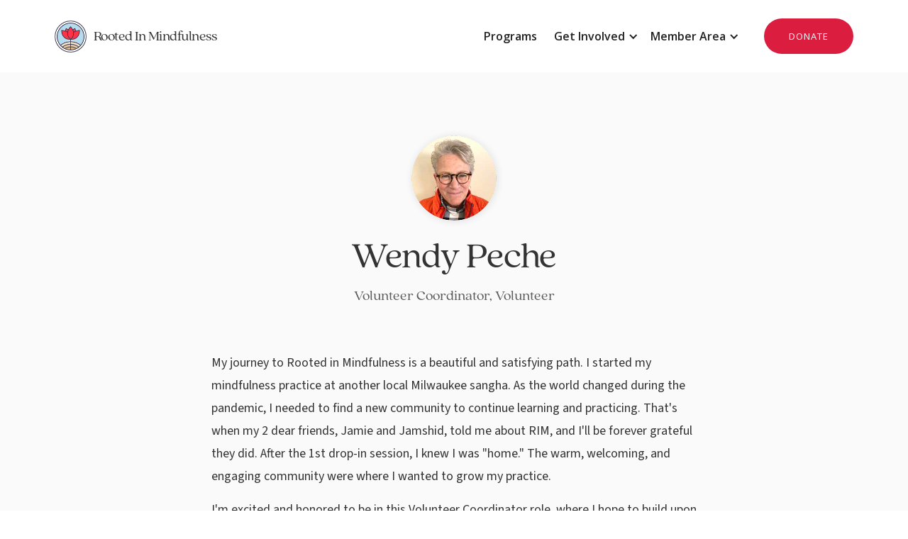

--- FILE ---
content_type: text/html
request_url: https://www.rootedinmindfulness.org/team/wendy-peche
body_size: 4600
content:
<!DOCTYPE html><!-- Last Published: Mon Oct 27 2025 13:26:03 GMT+0000 (Coordinated Universal Time) --><html data-wf-domain="www.rootedinmindfulness.org" data-wf-page="5f0e1e83f002b12578e1f6ab" data-wf-site="5c1ab112cc7301e737000aa7" lang="en-US" data-wf-collection="5f0e1e83f002b163e8e1f61a" data-wf-item-slug="wendy-peche"><head><meta charset="utf-8"/><title>Rooted In Mindfulness</title><meta content="width=device-width, initial-scale=1" name="viewport"/><meta content="LjI3F8US7j67syYl9Q4CQWVaw_wFRpX6ZXjIREz0yw0" name="google-site-verification"/><link href="https://cdn.prod.website-files.com/5c1ab112cc7301e737000aa7/css/rim.webflow.shared.d90d2dae2.min.css" rel="stylesheet" type="text/css"/><link href="https://fonts.googleapis.com" rel="preconnect"/><link href="https://fonts.gstatic.com" rel="preconnect" crossorigin="anonymous"/><script src="https://ajax.googleapis.com/ajax/libs/webfont/1.6.26/webfont.js" type="text/javascript"></script><script type="text/javascript">WebFont.load({  google: {    families: ["Open Sans:300,300italic,400,400italic,600,600italic,700,700italic,800,800italic","Source Sans 3:regular,500,600,700,italic,500italic,600italic,700italic"]  }});</script><script src="https://use.typekit.net/jaf8zjj.js" type="text/javascript"></script><script type="text/javascript">try{Typekit.load();}catch(e){}</script><script type="text/javascript">!function(o,c){var n=c.documentElement,t=" w-mod-";n.className+=t+"js",("ontouchstart"in o||o.DocumentTouch&&c instanceof DocumentTouch)&&(n.className+=t+"touch")}(window,document);</script><link href="https://cdn.prod.website-files.com/5c1ab112cc7301e737000aa7/5fbe64932ba6425c34e522a0_RIM-Logo-Favicon.png" rel="shortcut icon" type="image/x-icon"/><link href="https://cdn.prod.website-files.com/5c1ab112cc7301e737000aa7/5fbe6499930725eb8d746047_RIM-Logo-Webclip.png" rel="apple-touch-icon"/><script async="" src="https://www.googletagmanager.com/gtag/js?id=UA-81632576-1"></script><script type="text/javascript">window.dataLayer = window.dataLayer || [];function gtag(){dataLayer.push(arguments);}gtag('js', new Date());gtag('config', 'UA-81632576-1', {'anonymize_ip': false});</script><!-- Global site tag (gtag.js) - Google AdWords: 1003919116 -->
<script async src="https://www.googletagmanager.com/gtag/js?id=AW-1003919116"></script>
<script>
  window.dataLayer = window.dataLayer || [];
  function gtag(){dataLayer.push(arguments);}
  gtag('js', new Date());

  gtag('config', 'AW-1003919116');
</script>

<!--Memberstack Session Duration-->
<script>
  ms_session_duration_days = 14 //days
</script>

<!-- Memberstack webflow package -->
<script data-memberstack-app="app_cl3an9qpv002v0tgu958r6jk0" src="https://static.memberstack.com/scripts/v1/memberstack.js" type="text/javascript"></script><script type="text/javascript">window.__WEBFLOW_CURRENCY_SETTINGS = {"currencyCode":"USD","symbol":"$","decimal":".","fractionDigits":2,"group":",","template":"{{wf {\"path\":\"symbol\",\"type\":\"PlainText\"} }} {{wf {\"path\":\"amount\",\"type\":\"CommercePrice\"} }} {{wf {\"path\":\"currencyCode\",\"type\":\"PlainText\"} }}","hideDecimalForWholeNumbers":false};</script></head><body><div data-collapse="small" data-animation="default" data-duration="400" data-easing="ease" data-easing2="ease" role="banner" class="navigation w-nav"><div class="navigation-container"><div class="navigation-left"><a href="/" class="brand-3 w-nav-brand"><img src="https://cdn.prod.website-files.com/5c1ab112cc7301e737000aa7/5fa076172dcd6c8a45c1195b_Rooted%20In%20Mindfulness%20Logo.png" alt="" height="45" class="flowbase-logo"/><h1 class="heading-8">Rooted In Mindfulness</h1></a></div><div class="navigation-right"><nav role="navigation" class="nav-menu-2 w-nav-menu"><a href="/community-programs" class="navigation-link w-nav-link">Programs</a><div data-hover="true" data-delay="0" class="dropdown w-dropdown"><div class="dropdown-toggle w-dropdown-toggle"><div class="icon-4 w-icon-dropdown-toggle"></div><div class="text-block-14"><span class="text-span-24">Get Involved</span></div></div><nav class="navigation-dropdown w-dropdown-list"><div class="dropdown-pointer"><div class="dropdown-wrapper"><a href="/volunteerism/volunteer" class="dropdown-link w-inline-block"><div class="nav-content-wrap"><div class="dropdown-title">Volunteer</div><div class="nav-link-details">Help Co-Create Refuge at RIM</div></div></a><a href="/kalyana-mitta/community-groups-events" class="dropdown-link w-inline-block"><div class="nav-content-wrap"><div class="dropdown-title">Start a Community Group</div><div class="nav-link-details">Create a Community Group or Event</div></div></a></div><div class="pointer"></div></div></nav></div><div data-hover="true" data-delay="0" class="dropdown w-dropdown"><div class="dropdown-toggle w-dropdown-toggle"><div class="icon-4 w-icon-dropdown-toggle"></div><div class="text-block-14"><span class="text-span-8">Member Area</span></div></div><nav class="navigation-dropdown w-dropdown-list"><div class="dropdown-pointer"><div class="dropdown-wrapper"><a data-ms-content="members" href="/account/dashboard" class="dropdown-link w-inline-block"><div class="nav-content-wrap"><div class="dropdown-title">My Dashboard</div><div class="nav-link-details">Go to Your Personal Page</div></div></a><a data-ms-action="logout" data-ms-content="members" href="#/ms/logout" class="dropdown-link w-inline-block"><div class="nav-content-wrap"><div class="dropdown-title">Logout</div><div class="nav-link-details">Logout of Your Account</div></div></a><a data-ms-content="!members" href="/login" class="dropdown-link w-inline-block"><div class="nav-content-wrap"><div class="dropdown-title">Login</div><div class="nav-link-details">Access Community Resources</div></div></a><link rel="prefetch" href="/login"/><a data-ms-content="!members" href="/community-membership" class="dropdown-link w-inline-block"><div class="nav-content-wrap"><div class="dropdown-title">Join Us</div><div class="nav-link-details">Create a RIM Member Account</div></div></a><link rel="prefetch" href="/community-membership"/></div><div class="pointer"></div></div></nav></div></nav><div class="login-buttons"><a href="/donate" class="button-menu w-button">DONATE</a></div></div></div></div><div data-collapse="medium" data-animation="default" data-duration="400" data-easing="ease-out" data-easing2="ease-out" role="banner" class="navigation-mob w-nav"><div class="navigation-container-mob"><a href="/" class="brand-4 w-nav-brand"><img src="https://cdn.prod.website-files.com/5c1ab112cc7301e737000aa7/5fa076172dcd6c8a45c1195b_Rooted%20In%20Mindfulness%20Logo.png" alt="" class="flowbase-logo"/><h1 class="heading-8">Rooted In Mindfulness</h1></a><nav role="navigation" class="mobile-nav w-nav-menu"><a href="/login" data-ms-content="!members" class="mobile-nav-link w-nav-link">Login</a><a href="#" data-ms-action="logout" data-ms-content="members" class="mobile-nav-link w-nav-link">Sign Out</a><a href="/account/dashboard" data-ms-content="members" class="mobile-nav-link w-nav-link">My Member Area</a><a href="/community-programs" class="mobile-nav-link w-nav-link">Programs</a><a href="/volunteerism/volunteer" class="mobile-nav-link w-nav-link">Volunteer Opportunities</a><a href="/kalyana-mitta/community-groups-events" class="mobile-nav-link w-nav-link">Start A Community Group</a><a href="/community-membership" data-ms-content="!members" class="mobile-nav-link w-nav-link">Join RIM</a><a href="/donate" class="mobile-nav-link donate-nav-link w-nav-link">Donate Today</a></nav><div class="menu-mob w-nav-button"><div class="icon-5 w-icon-nav-menu"></div></div></div></div><div class="section-10"><div class="container-teacher-bio w-container"><img alt="" src="https://cdn.prod.website-files.com/5c1d5875be406805d3bb99dd/6366c8e2892c111a9430313a_Wendy%20Peche%20Bio%20Pic.jpg" class="image-12"/><h1 class="heading-32">Wendy Peche</h1><div class="text-block-44">Volunteer Coordinator, Volunteer</div><div class="html-embed-3 w-condition-invisible w-embed w-script"><script type="text/javascript" defer src="https://donorbox.org/install-popup-button.js"></script><a class="dbox-donation-button" style="background: #fafafa;color: #db1d40;text-decoration: none;font-family: Inter, sans-serif;display: inline-block;font-size: 16px;padding: 13px 17px;text-decoration: underline;-webkit-border-radius: 3px;-moz-border-radius: 3px;border-radius: 0px;box-shadow: 0 0px 0 0 #1f5a89;text-shadow: 0 0px rgba(0, 0, 0, 0.0);" href="https://www.rootedinmindfulness.org/donate">Dana: Donate to this Teacher</a></div><div href="" class="teacher-bio-rich-text w-richtext"><p>My journey to Rooted in Mindfulness is a beautiful and satisfying path. I started my mindfulness practice at another local Milwaukee sangha. As the world changed during the pandemic, I needed to find a new community to continue learning and practicing. That&#x27;s when my 2 dear friends, Jamie and Jamshid, told me about RIM, and I&#x27;ll be forever grateful they did. After the 1st drop-in session, I knew I was &quot;home.&quot; The warm, welcoming, and engaging community were where I wanted to grow my practice.</p><p>I&#x27;m excited and honored to be in this Volunteer Coordinator role, where I hope to build upon the skills I learned in 42 years in healthcare. In my retirement, I am learning about the beautiful world of horses and using acupressure and reiki for healing. Working with horses has taught me to realize the power of my personal energy and the breath as a supportive resource. It has been an incredible integration with my mindfulness practice. </p><p>Together with all of you, I look forward to helping RIM achieve its vision of awakening the best within ourselves and co-creating a safe and healthy world.<br/></p></div></div></div><div class="footer"><div class="container-7"><div class="footer-top-row"><div class="footer-logo-column"><img src="https://cdn.prod.website-files.com/5c1ab112cc7301e737000aa7/5fa07d096b00264540214092_RIM%20Website%20Footer%20Logo%20White.png" height="" alt="" width="75" class="footer-logo"/></div><div class="footer-links-column"><div class="footer-links-column-child"></div><div class="footer-links-column-child"><div class="footer-address">Rooted In Mindfulness<br/>4040 N. Calhoun Rd.<br/>Brookfield, WI, 53005</div><div class="footer-links-phone-email"><div class="footer-telephone"><a href="tel:4148828932" class="link">(414) 882-8932</a></div><a href="mailto:support@rootedinmindfulness.org?subject=Dear%20RIM%20Support" class="footer-link-email">support@rootedinmindfulness.org<br/></a></div></div></div></div><div class="footer-bottom-row"><div class="small-text-2">©2020 Rooted In Mindfulness | 501(c)(3) Non-Profit | <a href="/donate" target="_blank" class="link-3">Donate</a></div><div class="small-text-2">Powered by Kind People :) <a href="/volunteerism/volunteer" class="link-2">Volunteer</a></div></div></div></div><script src="https://d3e54v103j8qbb.cloudfront.net/js/jquery-3.5.1.min.dc5e7f18c8.js?site=5c1ab112cc7301e737000aa7" type="text/javascript" integrity="sha256-9/aliU8dGd2tb6OSsuzixeV4y/faTqgFtohetphbbj0=" crossorigin="anonymous"></script><script src="https://cdn.prod.website-files.com/5c1ab112cc7301e737000aa7/js/webflow.schunk.148ac12bd1e62409.js" type="text/javascript"></script><script src="https://cdn.prod.website-files.com/5c1ab112cc7301e737000aa7/js/webflow.schunk.c79c1c8547649fdd.js" type="text/javascript"></script><script src="https://cdn.prod.website-files.com/5c1ab112cc7301e737000aa7/js/webflow.ed44e5dc.a4c1ab155eb903f0.js" type="text/javascript"></script><!-- Memberstack Last Login -->
<script>
$memberstackDom.getCurrentMember().then(function({data}){
   if (data) {
      const currentDate = new Date();
      const year = currentDate.getFullYear();
      const month = (currentDate.getMonth() + 1).toString().padStart(2, '0');
      const day = currentDate.getDate().toString().padStart(2, '0');
      const formattedDate = `${year}-${month}-${day}`;

      $memberstackDom.updateMember({
        customFields: {
           "last-attendance-date": formattedDate
        }
      })
   }
})
</script>

<!-- Memberstack Activity Count -->
<script><!-- Memberstack Activity Count -->
$memberstackDom.getCurrentMember().then(function({data}){
   if (data) {
      let activityCount = data.customFields['activity-count'];
      if (activityCount === null || activityCount === '' || isNaN(parseInt(activityCount))) {
        activityCount = '1';
      } else {
        activityCount = (parseInt(activityCount, 10) + 1).toString();
      }

      return $memberstackDom.updateMember({
        customFields: {
           "activity-count": activityCount
        }
      });
   }
}).then(function() {
    // The update is complete here, you can do additional things if needed.
}).catch(function(err) {
    // Handle any errors that occurred during the process.
    console.error(err);
});
</script>

<!-- Memberstack Remember Current Page Sitewide Code -->
<script>
// sets the url of the page you're on for redirecting back to it
localStorage.setItem('locat', location.href);
</script>
</body></html>

--- FILE ---
content_type: text/css
request_url: https://cdn.prod.website-files.com/5c1ab112cc7301e737000aa7/css/rim.webflow.shared.d90d2dae2.min.css
body_size: 29779
content:
html{-webkit-text-size-adjust:100%;-ms-text-size-adjust:100%;font-family:sans-serif}body{margin:0}article,aside,details,figcaption,figure,footer,header,hgroup,main,menu,nav,section,summary{display:block}audio,canvas,progress,video{vertical-align:baseline;display:inline-block}audio:not([controls]){height:0;display:none}[hidden],template{display:none}a{background-color:#0000}a:active,a:hover{outline:0}abbr[title]{border-bottom:1px dotted}b,strong{font-weight:700}dfn{font-style:italic}h1{margin:.67em 0;font-size:2em}mark{color:#000;background:#ff0}small{font-size:80%}sub,sup{vertical-align:baseline;font-size:75%;line-height:0;position:relative}sup{top:-.5em}sub{bottom:-.25em}img{border:0}svg:not(:root){overflow:hidden}hr{box-sizing:content-box;height:0}pre{overflow:auto}code,kbd,pre,samp{font-family:monospace;font-size:1em}button,input,optgroup,select,textarea{color:inherit;font:inherit;margin:0}button{overflow:visible}button,select{text-transform:none}button,html input[type=button],input[type=reset]{-webkit-appearance:button;cursor:pointer}button[disabled],html input[disabled]{cursor:default}button::-moz-focus-inner,input::-moz-focus-inner{border:0;padding:0}input{line-height:normal}input[type=checkbox],input[type=radio]{box-sizing:border-box;padding:0}input[type=number]::-webkit-inner-spin-button,input[type=number]::-webkit-outer-spin-button{height:auto}input[type=search]{-webkit-appearance:none}input[type=search]::-webkit-search-cancel-button,input[type=search]::-webkit-search-decoration{-webkit-appearance:none}legend{border:0;padding:0}textarea{overflow:auto}optgroup{font-weight:700}table{border-collapse:collapse;border-spacing:0}td,th{padding:0}@font-face{font-family:webflow-icons;src:url([data-uri])format("truetype");font-weight:400;font-style:normal}[class^=w-icon-],[class*=\ w-icon-]{speak:none;font-variant:normal;text-transform:none;-webkit-font-smoothing:antialiased;-moz-osx-font-smoothing:grayscale;font-style:normal;font-weight:400;line-height:1;font-family:webflow-icons!important}.w-icon-slider-right:before{content:""}.w-icon-slider-left:before{content:""}.w-icon-nav-menu:before{content:""}.w-icon-arrow-down:before,.w-icon-dropdown-toggle:before{content:""}.w-icon-file-upload-remove:before{content:""}.w-icon-file-upload-icon:before{content:""}*{box-sizing:border-box}html{height:100%}body{color:#333;background-color:#fff;min-height:100%;margin:0;font-family:Arial,sans-serif;font-size:14px;line-height:20px}img{vertical-align:middle;max-width:100%;display:inline-block}html.w-mod-touch *{background-attachment:scroll!important}.w-block{display:block}.w-inline-block{max-width:100%;display:inline-block}.w-clearfix:before,.w-clearfix:after{content:" ";grid-area:1/1/2/2;display:table}.w-clearfix:after{clear:both}.w-hidden{display:none}.w-button{color:#fff;line-height:inherit;cursor:pointer;background-color:#3898ec;border:0;border-radius:0;padding:9px 15px;text-decoration:none;display:inline-block}input.w-button{-webkit-appearance:button}html[data-w-dynpage] [data-w-cloak]{color:#0000!important}.w-code-block{margin:unset}pre.w-code-block code{all:inherit}.w-optimization{display:contents}.w-webflow-badge,.w-webflow-badge>img{box-sizing:unset;width:unset;height:unset;max-height:unset;max-width:unset;min-height:unset;min-width:unset;margin:unset;padding:unset;float:unset;clear:unset;border:unset;border-radius:unset;background:unset;background-image:unset;background-position:unset;background-size:unset;background-repeat:unset;background-origin:unset;background-clip:unset;background-attachment:unset;background-color:unset;box-shadow:unset;transform:unset;direction:unset;font-family:unset;font-weight:unset;color:unset;font-size:unset;line-height:unset;font-style:unset;font-variant:unset;text-align:unset;letter-spacing:unset;-webkit-text-decoration:unset;text-decoration:unset;text-indent:unset;text-transform:unset;list-style-type:unset;text-shadow:unset;vertical-align:unset;cursor:unset;white-space:unset;word-break:unset;word-spacing:unset;word-wrap:unset;transition:unset}.w-webflow-badge{white-space:nowrap;cursor:pointer;box-shadow:0 0 0 1px #0000001a,0 1px 3px #0000001a;visibility:visible!important;opacity:1!important;z-index:2147483647!important;color:#aaadb0!important;overflow:unset!important;background-color:#fff!important;border-radius:3px!important;width:auto!important;height:auto!important;margin:0!important;padding:6px!important;font-size:12px!important;line-height:14px!important;text-decoration:none!important;display:inline-block!important;position:fixed!important;inset:auto 12px 12px auto!important;transform:none!important}.w-webflow-badge>img{position:unset;visibility:unset!important;opacity:1!important;vertical-align:middle!important;display:inline-block!important}h1,h2,h3,h4,h5,h6{margin-bottom:10px;font-weight:700}h1{margin-top:20px;font-size:38px;line-height:44px}h2{margin-top:20px;font-size:32px;line-height:36px}h3{margin-top:20px;font-size:24px;line-height:30px}h4{margin-top:10px;font-size:18px;line-height:24px}h5{margin-top:10px;font-size:14px;line-height:20px}h6{margin-top:10px;font-size:12px;line-height:18px}p{margin-top:0;margin-bottom:10px}blockquote{border-left:5px solid #e2e2e2;margin:0 0 10px;padding:10px 20px;font-size:18px;line-height:22px}figure{margin:0 0 10px}figcaption{text-align:center;margin-top:5px}ul,ol{margin-top:0;margin-bottom:10px;padding-left:40px}.w-list-unstyled{padding-left:0;list-style:none}.w-embed:before,.w-embed:after{content:" ";grid-area:1/1/2/2;display:table}.w-embed:after{clear:both}.w-video{width:100%;padding:0;position:relative}.w-video iframe,.w-video object,.w-video embed{border:none;width:100%;height:100%;position:absolute;top:0;left:0}fieldset{border:0;margin:0;padding:0}button,[type=button],[type=reset]{cursor:pointer;-webkit-appearance:button;border:0}.w-form{margin:0 0 15px}.w-form-done{text-align:center;background-color:#ddd;padding:20px;display:none}.w-form-fail{background-color:#ffdede;margin-top:10px;padding:10px;display:none}label{margin-bottom:5px;font-weight:700;display:block}.w-input,.w-select{color:#333;vertical-align:middle;background-color:#fff;border:1px solid #ccc;width:100%;height:38px;margin-bottom:10px;padding:8px 12px;font-size:14px;line-height:1.42857;display:block}.w-input::placeholder,.w-select::placeholder{color:#999}.w-input:focus,.w-select:focus{border-color:#3898ec;outline:0}.w-input[disabled],.w-select[disabled],.w-input[readonly],.w-select[readonly],fieldset[disabled] .w-input,fieldset[disabled] .w-select{cursor:not-allowed}.w-input[disabled]:not(.w-input-disabled),.w-select[disabled]:not(.w-input-disabled),.w-input[readonly],.w-select[readonly],fieldset[disabled]:not(.w-input-disabled) .w-input,fieldset[disabled]:not(.w-input-disabled) .w-select{background-color:#eee}textarea.w-input,textarea.w-select{height:auto}.w-select{background-color:#f3f3f3}.w-select[multiple]{height:auto}.w-form-label{cursor:pointer;margin-bottom:0;font-weight:400;display:inline-block}.w-radio{margin-bottom:5px;padding-left:20px;display:block}.w-radio:before,.w-radio:after{content:" ";grid-area:1/1/2/2;display:table}.w-radio:after{clear:both}.w-radio-input{float:left;margin:3px 0 0 -20px;line-height:normal}.w-file-upload{margin-bottom:10px;display:block}.w-file-upload-input{opacity:0;z-index:-100;width:.1px;height:.1px;position:absolute;overflow:hidden}.w-file-upload-default,.w-file-upload-uploading,.w-file-upload-success{color:#333;display:inline-block}.w-file-upload-error{margin-top:10px;display:block}.w-file-upload-default.w-hidden,.w-file-upload-uploading.w-hidden,.w-file-upload-error.w-hidden,.w-file-upload-success.w-hidden{display:none}.w-file-upload-uploading-btn{cursor:pointer;background-color:#fafafa;border:1px solid #ccc;margin:0;padding:8px 12px;font-size:14px;font-weight:400;display:flex}.w-file-upload-file{background-color:#fafafa;border:1px solid #ccc;flex-grow:1;justify-content:space-between;margin:0;padding:8px 9px 8px 11px;display:flex}.w-file-upload-file-name{font-size:14px;font-weight:400;display:block}.w-file-remove-link{cursor:pointer;width:auto;height:auto;margin-top:3px;margin-left:10px;padding:3px;display:block}.w-icon-file-upload-remove{margin:auto;font-size:10px}.w-file-upload-error-msg{color:#ea384c;padding:2px 0;display:inline-block}.w-file-upload-info{padding:0 12px;line-height:38px;display:inline-block}.w-file-upload-label{cursor:pointer;background-color:#fafafa;border:1px solid #ccc;margin:0;padding:8px 12px;font-size:14px;font-weight:400;display:inline-block}.w-icon-file-upload-icon,.w-icon-file-upload-uploading{width:20px;margin-right:8px;display:inline-block}.w-icon-file-upload-uploading{height:20px}.w-container{max-width:940px;margin-left:auto;margin-right:auto}.w-container:before,.w-container:after{content:" ";grid-area:1/1/2/2;display:table}.w-container:after{clear:both}.w-container .w-row{margin-left:-10px;margin-right:-10px}.w-row:before,.w-row:after{content:" ";grid-area:1/1/2/2;display:table}.w-row:after{clear:both}.w-row .w-row{margin-left:0;margin-right:0}.w-col{float:left;width:100%;min-height:1px;padding-left:10px;padding-right:10px;position:relative}.w-col .w-col{padding-left:0;padding-right:0}.w-col-1{width:8.33333%}.w-col-2{width:16.6667%}.w-col-3{width:25%}.w-col-4{width:33.3333%}.w-col-5{width:41.6667%}.w-col-6{width:50%}.w-col-7{width:58.3333%}.w-col-8{width:66.6667%}.w-col-9{width:75%}.w-col-10{width:83.3333%}.w-col-11{width:91.6667%}.w-col-12{width:100%}.w-hidden-main{display:none!important}@media screen and (max-width:991px){.w-container{max-width:728px}.w-hidden-main{display:inherit!important}.w-hidden-medium{display:none!important}.w-col-medium-1{width:8.33333%}.w-col-medium-2{width:16.6667%}.w-col-medium-3{width:25%}.w-col-medium-4{width:33.3333%}.w-col-medium-5{width:41.6667%}.w-col-medium-6{width:50%}.w-col-medium-7{width:58.3333%}.w-col-medium-8{width:66.6667%}.w-col-medium-9{width:75%}.w-col-medium-10{width:83.3333%}.w-col-medium-11{width:91.6667%}.w-col-medium-12{width:100%}.w-col-stack{width:100%;left:auto;right:auto}}@media screen and (max-width:767px){.w-hidden-main,.w-hidden-medium{display:inherit!important}.w-hidden-small{display:none!important}.w-row,.w-container .w-row{margin-left:0;margin-right:0}.w-col{width:100%;left:auto;right:auto}.w-col-small-1{width:8.33333%}.w-col-small-2{width:16.6667%}.w-col-small-3{width:25%}.w-col-small-4{width:33.3333%}.w-col-small-5{width:41.6667%}.w-col-small-6{width:50%}.w-col-small-7{width:58.3333%}.w-col-small-8{width:66.6667%}.w-col-small-9{width:75%}.w-col-small-10{width:83.3333%}.w-col-small-11{width:91.6667%}.w-col-small-12{width:100%}}@media screen and (max-width:479px){.w-container{max-width:none}.w-hidden-main,.w-hidden-medium,.w-hidden-small{display:inherit!important}.w-hidden-tiny{display:none!important}.w-col{width:100%}.w-col-tiny-1{width:8.33333%}.w-col-tiny-2{width:16.6667%}.w-col-tiny-3{width:25%}.w-col-tiny-4{width:33.3333%}.w-col-tiny-5{width:41.6667%}.w-col-tiny-6{width:50%}.w-col-tiny-7{width:58.3333%}.w-col-tiny-8{width:66.6667%}.w-col-tiny-9{width:75%}.w-col-tiny-10{width:83.3333%}.w-col-tiny-11{width:91.6667%}.w-col-tiny-12{width:100%}}.w-widget{position:relative}.w-widget-map{width:100%;height:400px}.w-widget-map label{width:auto;display:inline}.w-widget-map img{max-width:inherit}.w-widget-map .gm-style-iw{text-align:center}.w-widget-map .gm-style-iw>button{display:none!important}.w-widget-twitter{overflow:hidden}.w-widget-twitter-count-shim{vertical-align:top;text-align:center;background:#fff;border:1px solid #758696;border-radius:3px;width:28px;height:20px;display:inline-block;position:relative}.w-widget-twitter-count-shim *{pointer-events:none;-webkit-user-select:none;user-select:none}.w-widget-twitter-count-shim .w-widget-twitter-count-inner{text-align:center;color:#999;font-family:serif;font-size:15px;line-height:12px;position:relative}.w-widget-twitter-count-shim .w-widget-twitter-count-clear{display:block;position:relative}.w-widget-twitter-count-shim.w--large{width:36px;height:28px}.w-widget-twitter-count-shim.w--large .w-widget-twitter-count-inner{font-size:18px;line-height:18px}.w-widget-twitter-count-shim:not(.w--vertical){margin-left:5px;margin-right:8px}.w-widget-twitter-count-shim:not(.w--vertical).w--large{margin-left:6px}.w-widget-twitter-count-shim:not(.w--vertical):before,.w-widget-twitter-count-shim:not(.w--vertical):after{content:" ";pointer-events:none;border:solid #0000;width:0;height:0;position:absolute;top:50%;left:0}.w-widget-twitter-count-shim:not(.w--vertical):before{border-width:4px;border-color:#75869600 #5d6c7b #75869600 #75869600;margin-top:-4px;margin-left:-9px}.w-widget-twitter-count-shim:not(.w--vertical).w--large:before{border-width:5px;margin-top:-5px;margin-left:-10px}.w-widget-twitter-count-shim:not(.w--vertical):after{border-width:4px;border-color:#fff0 #fff #fff0 #fff0;margin-top:-4px;margin-left:-8px}.w-widget-twitter-count-shim:not(.w--vertical).w--large:after{border-width:5px;margin-top:-5px;margin-left:-9px}.w-widget-twitter-count-shim.w--vertical{width:61px;height:33px;margin-bottom:8px}.w-widget-twitter-count-shim.w--vertical:before,.w-widget-twitter-count-shim.w--vertical:after{content:" ";pointer-events:none;border:solid #0000;width:0;height:0;position:absolute;top:100%;left:50%}.w-widget-twitter-count-shim.w--vertical:before{border-width:5px;border-color:#5d6c7b #75869600 #75869600;margin-left:-5px}.w-widget-twitter-count-shim.w--vertical:after{border-width:4px;border-color:#fff #fff0 #fff0;margin-left:-4px}.w-widget-twitter-count-shim.w--vertical .w-widget-twitter-count-inner{font-size:18px;line-height:22px}.w-widget-twitter-count-shim.w--vertical.w--large{width:76px}.w-background-video{color:#fff;height:500px;position:relative;overflow:hidden}.w-background-video>video{object-fit:cover;z-index:-100;background-position:50%;background-size:cover;width:100%;height:100%;margin:auto;position:absolute;inset:-100%}.w-background-video>video::-webkit-media-controls-start-playback-button{-webkit-appearance:none;display:none!important}.w-background-video--control{background-color:#0000;padding:0;position:absolute;bottom:1em;right:1em}.w-background-video--control>[hidden]{display:none!important}.w-slider{text-align:center;clear:both;-webkit-tap-highlight-color:#0000;tap-highlight-color:#0000;background:#ddd;height:300px;position:relative}.w-slider-mask{z-index:1;white-space:nowrap;height:100%;display:block;position:relative;left:0;right:0;overflow:hidden}.w-slide{vertical-align:top;white-space:normal;text-align:left;width:100%;height:100%;display:inline-block;position:relative}.w-slider-nav{z-index:2;text-align:center;-webkit-tap-highlight-color:#0000;tap-highlight-color:#0000;height:40px;margin:auto;padding-top:10px;position:absolute;inset:auto 0 0}.w-slider-nav.w-round>div{border-radius:100%}.w-slider-nav.w-num>div{font-size:inherit;line-height:inherit;width:auto;height:auto;padding:.2em .5em}.w-slider-nav.w-shadow>div{box-shadow:0 0 3px #3336}.w-slider-nav-invert{color:#fff}.w-slider-nav-invert>div{background-color:#2226}.w-slider-nav-invert>div.w-active{background-color:#222}.w-slider-dot{cursor:pointer;background-color:#fff6;width:1em;height:1em;margin:0 3px .5em;transition:background-color .1s,color .1s;display:inline-block;position:relative}.w-slider-dot.w-active{background-color:#fff}.w-slider-dot:focus{outline:none;box-shadow:0 0 0 2px #fff}.w-slider-dot:focus.w-active{box-shadow:none}.w-slider-arrow-left,.w-slider-arrow-right{cursor:pointer;color:#fff;-webkit-tap-highlight-color:#0000;tap-highlight-color:#0000;-webkit-user-select:none;user-select:none;width:80px;margin:auto;font-size:40px;position:absolute;inset:0;overflow:hidden}.w-slider-arrow-left [class^=w-icon-],.w-slider-arrow-right [class^=w-icon-],.w-slider-arrow-left [class*=\ w-icon-],.w-slider-arrow-right [class*=\ w-icon-]{position:absolute}.w-slider-arrow-left:focus,.w-slider-arrow-right:focus{outline:0}.w-slider-arrow-left{z-index:3;right:auto}.w-slider-arrow-right{z-index:4;left:auto}.w-icon-slider-left,.w-icon-slider-right{width:1em;height:1em;margin:auto;inset:0}.w-slider-aria-label{clip:rect(0 0 0 0);border:0;width:1px;height:1px;margin:-1px;padding:0;position:absolute;overflow:hidden}.w-slider-force-show{display:block!important}.w-dropdown{text-align:left;z-index:900;margin-left:auto;margin-right:auto;display:inline-block;position:relative}.w-dropdown-btn,.w-dropdown-toggle,.w-dropdown-link{vertical-align:top;color:#222;text-align:left;white-space:nowrap;margin-left:auto;margin-right:auto;padding:20px;text-decoration:none;position:relative}.w-dropdown-toggle{-webkit-user-select:none;user-select:none;cursor:pointer;padding-right:40px;display:inline-block}.w-dropdown-toggle:focus{outline:0}.w-icon-dropdown-toggle{width:1em;height:1em;margin:auto 20px auto auto;position:absolute;top:0;bottom:0;right:0}.w-dropdown-list{background:#ddd;min-width:100%;display:none;position:absolute}.w-dropdown-list.w--open{display:block}.w-dropdown-link{color:#222;padding:10px 20px;display:block}.w-dropdown-link.w--current{color:#0082f3}.w-dropdown-link:focus{outline:0}@media screen and (max-width:767px){.w-nav-brand{padding-left:10px}}.w-lightbox-backdrop{cursor:auto;letter-spacing:normal;text-indent:0;text-shadow:none;text-transform:none;visibility:visible;white-space:normal;word-break:normal;word-spacing:normal;word-wrap:normal;color:#fff;text-align:center;z-index:2000;opacity:0;-webkit-user-select:none;-moz-user-select:none;-webkit-tap-highlight-color:transparent;background:#000000e6;outline:0;font-family:Helvetica Neue,Helvetica,Ubuntu,Segoe UI,Verdana,sans-serif;font-size:17px;font-style:normal;font-weight:300;line-height:1.2;list-style:disc;position:fixed;inset:0;-webkit-transform:translate(0)}.w-lightbox-backdrop,.w-lightbox-container{-webkit-overflow-scrolling:touch;height:100%;overflow:auto}.w-lightbox-content{height:100vh;position:relative;overflow:hidden}.w-lightbox-view{opacity:0;width:100vw;height:100vh;position:absolute}.w-lightbox-view:before{content:"";height:100vh}.w-lightbox-group,.w-lightbox-group .w-lightbox-view,.w-lightbox-group .w-lightbox-view:before{height:86vh}.w-lightbox-frame,.w-lightbox-view:before{vertical-align:middle;display:inline-block}.w-lightbox-figure{margin:0;position:relative}.w-lightbox-group .w-lightbox-figure{cursor:pointer}.w-lightbox-img{width:auto;max-width:none;height:auto}.w-lightbox-image{float:none;max-width:100vw;max-height:100vh;display:block}.w-lightbox-group .w-lightbox-image{max-height:86vh}.w-lightbox-caption{text-align:left;text-overflow:ellipsis;white-space:nowrap;background:#0006;padding:.5em 1em;position:absolute;bottom:0;left:0;right:0;overflow:hidden}.w-lightbox-embed{width:100%;height:100%;position:absolute;inset:0}.w-lightbox-control{cursor:pointer;background-position:50%;background-repeat:no-repeat;background-size:24px;width:4em;transition:all .3s;position:absolute;top:0}.w-lightbox-left{background-image:url([data-uri]);display:none;bottom:0;left:0}.w-lightbox-right{background-image:url([data-uri]);display:none;bottom:0;right:0}.w-lightbox-close{background-image:url([data-uri]);background-size:18px;height:2.6em;right:0}.w-lightbox-strip{white-space:nowrap;padding:0 1vh;line-height:0;position:absolute;bottom:0;left:0;right:0;overflow:auto hidden}.w-lightbox-item{box-sizing:content-box;cursor:pointer;width:10vh;padding:2vh 1vh;display:inline-block;-webkit-transform:translate(0,0)}.w-lightbox-active{opacity:.3}.w-lightbox-thumbnail{background:#222;height:10vh;position:relative;overflow:hidden}.w-lightbox-thumbnail-image{position:absolute;top:0;left:0}.w-lightbox-thumbnail .w-lightbox-tall{width:100%;top:50%;transform:translateY(-50%)}.w-lightbox-thumbnail .w-lightbox-wide{height:100%;left:50%;transform:translate(-50%)}.w-lightbox-spinner{box-sizing:border-box;border:5px solid #0006;border-radius:50%;width:40px;height:40px;margin-top:-20px;margin-left:-20px;animation:.8s linear infinite spin;position:absolute;top:50%;left:50%}.w-lightbox-spinner:after{content:"";border:3px solid #0000;border-bottom-color:#fff;border-radius:50%;position:absolute;inset:-4px}.w-lightbox-hide{display:none}.w-lightbox-noscroll{overflow:hidden}@media (min-width:768px){.w-lightbox-content{height:96vh;margin-top:2vh}.w-lightbox-view,.w-lightbox-view:before{height:96vh}.w-lightbox-group,.w-lightbox-group .w-lightbox-view,.w-lightbox-group .w-lightbox-view:before{height:84vh}.w-lightbox-image{max-width:96vw;max-height:96vh}.w-lightbox-group .w-lightbox-image{max-width:82.3vw;max-height:84vh}.w-lightbox-left,.w-lightbox-right{opacity:.5;display:block}.w-lightbox-close{opacity:.8}.w-lightbox-control:hover{opacity:1}}.w-lightbox-inactive,.w-lightbox-inactive:hover{opacity:0}.w-richtext:before,.w-richtext:after{content:" ";grid-area:1/1/2/2;display:table}.w-richtext:after{clear:both}.w-richtext[contenteditable=true]:before,.w-richtext[contenteditable=true]:after{white-space:initial}.w-richtext ol,.w-richtext ul{overflow:hidden}.w-richtext .w-richtext-figure-selected.w-richtext-figure-type-video div:after,.w-richtext .w-richtext-figure-selected[data-rt-type=video] div:after,.w-richtext .w-richtext-figure-selected.w-richtext-figure-type-image div,.w-richtext .w-richtext-figure-selected[data-rt-type=image] div{outline:2px solid #2895f7}.w-richtext figure.w-richtext-figure-type-video>div:after,.w-richtext figure[data-rt-type=video]>div:after{content:"";display:none;position:absolute;inset:0}.w-richtext figure{max-width:60%;position:relative}.w-richtext figure>div:before{cursor:default!important}.w-richtext figure img{width:100%}.w-richtext figure figcaption.w-richtext-figcaption-placeholder{opacity:.6}.w-richtext figure div{color:#0000;font-size:0}.w-richtext figure.w-richtext-figure-type-image,.w-richtext figure[data-rt-type=image]{display:table}.w-richtext figure.w-richtext-figure-type-image>div,.w-richtext figure[data-rt-type=image]>div{display:inline-block}.w-richtext figure.w-richtext-figure-type-image>figcaption,.w-richtext figure[data-rt-type=image]>figcaption{caption-side:bottom;display:table-caption}.w-richtext figure.w-richtext-figure-type-video,.w-richtext figure[data-rt-type=video]{width:60%;height:0}.w-richtext figure.w-richtext-figure-type-video iframe,.w-richtext figure[data-rt-type=video] iframe{width:100%;height:100%;position:absolute;top:0;left:0}.w-richtext figure.w-richtext-figure-type-video>div,.w-richtext figure[data-rt-type=video]>div{width:100%}.w-richtext figure.w-richtext-align-center{clear:both;margin-left:auto;margin-right:auto}.w-richtext figure.w-richtext-align-center.w-richtext-figure-type-image>div,.w-richtext figure.w-richtext-align-center[data-rt-type=image]>div{max-width:100%}.w-richtext figure.w-richtext-align-normal{clear:both}.w-richtext figure.w-richtext-align-fullwidth{text-align:center;clear:both;width:100%;max-width:100%;margin-left:auto;margin-right:auto;display:block}.w-richtext figure.w-richtext-align-fullwidth>div{padding-bottom:inherit;display:inline-block}.w-richtext figure.w-richtext-align-fullwidth>figcaption{display:block}.w-richtext figure.w-richtext-align-floatleft{float:left;clear:none;margin-right:15px}.w-richtext figure.w-richtext-align-floatright{float:right;clear:none;margin-left:15px}.w-nav{z-index:1000;background:#ddd;position:relative}.w-nav:before,.w-nav:after{content:" ";grid-area:1/1/2/2;display:table}.w-nav:after{clear:both}.w-nav-brand{float:left;color:#333;text-decoration:none;position:relative}.w-nav-link{vertical-align:top;color:#222;text-align:left;margin-left:auto;margin-right:auto;padding:20px;text-decoration:none;display:inline-block;position:relative}.w-nav-link.w--current{color:#0082f3}.w-nav-menu{float:right;position:relative}[data-nav-menu-open]{text-align:center;background:#c8c8c8;min-width:200px;position:absolute;top:100%;left:0;right:0;overflow:visible;display:block!important}.w--nav-link-open{display:block;position:relative}.w-nav-overlay{width:100%;display:none;position:absolute;top:100%;left:0;right:0;overflow:hidden}.w-nav-overlay [data-nav-menu-open]{top:0}.w-nav[data-animation=over-left] .w-nav-overlay{width:auto}.w-nav[data-animation=over-left] .w-nav-overlay,.w-nav[data-animation=over-left] [data-nav-menu-open]{z-index:1;top:0;right:auto}.w-nav[data-animation=over-right] .w-nav-overlay{width:auto}.w-nav[data-animation=over-right] .w-nav-overlay,.w-nav[data-animation=over-right] [data-nav-menu-open]{z-index:1;top:0;left:auto}.w-nav-button{float:right;cursor:pointer;-webkit-tap-highlight-color:#0000;tap-highlight-color:#0000;-webkit-user-select:none;user-select:none;padding:18px;font-size:24px;display:none;position:relative}.w-nav-button:focus{outline:0}.w-nav-button.w--open{color:#fff;background-color:#c8c8c8}.w-nav[data-collapse=all] .w-nav-menu{display:none}.w-nav[data-collapse=all] .w-nav-button,.w--nav-dropdown-open,.w--nav-dropdown-toggle-open{display:block}.w--nav-dropdown-list-open{position:static}@media screen and (max-width:991px){.w-nav[data-collapse=medium] .w-nav-menu{display:none}.w-nav[data-collapse=medium] .w-nav-button{display:block}}@media screen and (max-width:767px){.w-nav[data-collapse=small] .w-nav-menu{display:none}.w-nav[data-collapse=small] .w-nav-button{display:block}.w-nav-brand{padding-left:10px}}@media screen and (max-width:479px){.w-nav[data-collapse=tiny] .w-nav-menu{display:none}.w-nav[data-collapse=tiny] .w-nav-button{display:block}}.w-tabs{position:relative}.w-tabs:before,.w-tabs:after{content:" ";grid-area:1/1/2/2;display:table}.w-tabs:after{clear:both}.w-tab-menu{position:relative}.w-tab-link{vertical-align:top;text-align:left;cursor:pointer;color:#222;background-color:#ddd;padding:9px 30px;text-decoration:none;display:inline-block;position:relative}.w-tab-link.w--current{background-color:#c8c8c8}.w-tab-link:focus{outline:0}.w-tab-content{display:block;position:relative;overflow:hidden}.w-tab-pane{display:none;position:relative}.w--tab-active{display:block}@media screen and (max-width:479px){.w-tab-link{display:block}}.w-ix-emptyfix:after{content:""}@keyframes spin{0%{transform:rotate(0)}to{transform:rotate(360deg)}}.w-dyn-empty{background-color:#ddd;padding:10px}.w-dyn-hide,.w-dyn-bind-empty,.w-condition-invisible{display:none!important}.wf-layout-layout{display:grid}@font-face{font-family:Quincycf;src:url(https://cdn.prod.website-files.com/5c1ab112cc7301e737000aa7/5eb56c9bbde4bb697aad84b2_QuincyCF-Black.woff2)format("woff2"),url(https://cdn.prod.website-files.com/5c1ab112cc7301e737000aa7/5eb56c9b7fc02515f0a8e855_QuincyCF-Black.eot)format("embedded-opentype"),url(https://cdn.prod.website-files.com/5c1ab112cc7301e737000aa7/5eb56c9b0956a11f897eee5f_QuincyCF-Black.woff)format("woff");font-weight:900;font-style:normal;font-display:auto}@font-face{font-family:Quincycf;src:url(https://cdn.prod.website-files.com/5c1ab112cc7301e737000aa7/5eb56c9b0956a10b727eee5d_QuincyCF-Bold.woff2)format("woff2"),url(https://cdn.prod.website-files.com/5c1ab112cc7301e737000aa7/5eb56c9b7fc02549b1a8e857_QuincyCF-ExtraBold.woff2)format("woff2"),url(https://cdn.prod.website-files.com/5c1ab112cc7301e737000aa7/5eb56c9b090054de7fe53b6a_QuincyCF-Bold.eot)format("embedded-opentype"),url(https://cdn.prod.website-files.com/5c1ab112cc7301e737000aa7/5eb56c9b7fc025597ca8e856_QuincyCF-ExtraBold.eot)format("embedded-opentype"),url(https://cdn.prod.website-files.com/5c1ab112cc7301e737000aa7/5eb56c9bd3681d47b958de39_QuincyCF-Bold.woff)format("woff"),url(https://cdn.prod.website-files.com/5c1ab112cc7301e737000aa7/5eb56c9b7fc0254798a8e859_QuincyCF-ExtraBold.woff)format("woff");font-weight:700;font-style:normal;font-display:auto}@font-face{font-family:Quincycf;src:url(https://cdn.prod.website-files.com/5c1ab112cc7301e737000aa7/5eb56c9b9149d65a188b4862_QuincyCF-Regular.woff2)format("woff2"),url(https://cdn.prod.website-files.com/5c1ab112cc7301e737000aa7/5eb56c9b51528b7823c0fd7a_QuincyCF-Regular.eot)format("embedded-opentype"),url(https://cdn.prod.website-files.com/5c1ab112cc7301e737000aa7/5eb56c9b51528b920fc0fd7d_QuincyCF-Regular.woff)format("woff");font-weight:400;font-style:normal;font-display:auto}@font-face{font-family:Quincycf;src:url(https://cdn.prod.website-files.com/5c1ab112cc7301e737000aa7/5eb56c9bbde4bb06e9ad84b4_QuincyCF-Light.woff2)format("woff2"),url(https://cdn.prod.website-files.com/5c1ab112cc7301e737000aa7/5eb56c9b4dc13a03cb6ec1c3_QuincyCF-Light.eot)format("embedded-opentype"),url(https://cdn.prod.website-files.com/5c1ab112cc7301e737000aa7/5eb56c9bacb0981329e7aa6b_QuincyCF-Light.woff)format("woff");font-weight:300;font-style:normal;font-display:auto}@font-face{font-family:Quincycf;src:url(https://cdn.prod.website-files.com/5c1ab112cc7301e737000aa7/5eb56c9b0956a18dad7eee5e_QuincyCF-Medium.woff2)format("woff2"),url(https://cdn.prod.website-files.com/5c1ab112cc7301e737000aa7/5eb56c9bd4d4d926ad76f65a_QuincyCF-Medium.eot)format("embedded-opentype"),url(https://cdn.prod.website-files.com/5c1ab112cc7301e737000aa7/5eb56c9bd4d4d960cc76f65c_QuincyCF-Medium.woff)format("woff");font-weight:500;font-style:normal;font-display:auto}@font-face{font-family:Quincycf text;src:url(https://cdn.prod.website-files.com/5c1ab112cc7301e737000aa7/5eb56c9b090054bffae53b6b_QuincyCF-Text.woff2)format("woff2"),url(https://cdn.prod.website-files.com/5c1ab112cc7301e737000aa7/5eb56c9b728d3b4ae0cc9102_QuincyCF-Text.eot)format("embedded-opentype"),url(https://cdn.prod.website-files.com/5c1ab112cc7301e737000aa7/5eb56c9bd4d4d924ca76f65d_QuincyCF-Text.woff)format("woff");font-weight:400;font-style:normal;font-display:auto}@font-face{font-family:Quincycf;src:url(https://cdn.prod.website-files.com/5c1ab112cc7301e737000aa7/5eb56c9b8e32f546e1d9dfaa_QuincyCF-Thin.woff2)format("woff2"),url(https://cdn.prod.website-files.com/5c1ab112cc7301e737000aa7/5eb56c9b728d3b3ac8cc9103_QuincyCF-Thin.eot)format("embedded-opentype"),url(https://cdn.prod.website-files.com/5c1ab112cc7301e737000aa7/5eb56c9b0900547872e53b6d_QuincyCF-Thin.woff)format("woff");font-weight:100;font-style:normal;font-display:auto}@font-face{font-family:Quincycf;src:url(https://cdn.prod.website-files.com/5c1ab112cc7301e737000aa7/5eb56c9b51528b0e9ac0fd7c_QuincyCF-ExtraBoldItalic.woff2)format("woff2"),url(https://cdn.prod.website-files.com/5c1ab112cc7301e737000aa7/5eb56c9d5c02e68e81e673f7_QuincyCF-BoldItalic.woff2)format("woff2"),url(https://cdn.prod.website-files.com/5c1ab112cc7301e737000aa7/5eb56c9b728d3b3cb5cc9104_QuincyCF-BoldItalic.eot)format("embedded-opentype"),url(https://cdn.prod.website-files.com/5c1ab112cc7301e737000aa7/5eb56c9c0956a16d6a7eee75_QuincyCF-ExtraBoldItalic.eot)format("embedded-opentype"),url(https://cdn.prod.website-files.com/5c1ab112cc7301e737000aa7/5eb56c9cd3681dbc5b58de3c_QuincyCF-BoldItalic.woff)format("woff"),url(https://cdn.prod.website-files.com/5c1ab112cc7301e737000aa7/5eb56c9cd3681d253758de3d_QuincyCF-ExtraBoldItalic.woff)format("woff");font-weight:700;font-style:italic;font-display:auto}@font-face{font-family:Quincycf;src:url(https://cdn.prod.website-files.com/5c1ab112cc7301e737000aa7/5eb56c9bd4d4d9556d76f65b_QuincyCF-BlackItalic.woff2)format("woff2"),url(https://cdn.prod.website-files.com/5c1ab112cc7301e737000aa7/5eb56c9b51528b991ac0fd7b_QuincyCF-BlackItalic.eot)format("embedded-opentype"),url(https://cdn.prod.website-files.com/5c1ab112cc7301e737000aa7/5eb56c9c0956a1253b7eee77_QuincyCF-BlackItalic.woff)format("woff");font-weight:900;font-style:italic;font-display:auto}@font-face{font-family:Quincycf;src:url(https://cdn.prod.website-files.com/5c1ab112cc7301e737000aa7/5eb56c9b0900547b8de53b6e_QuincyCF-LightItalic.woff2)format("woff2"),url(https://cdn.prod.website-files.com/5c1ab112cc7301e737000aa7/5eb56c9b728d3b1c20cc9105_QuincyCF-LightItalic.eot)format("embedded-opentype"),url(https://cdn.prod.website-files.com/5c1ab112cc7301e737000aa7/5eb56c9d5c02e63263e673f9_QuincyCF-LightItalic.woff)format("woff");font-weight:300;font-style:italic;font-display:auto}@font-face{font-family:Quincycf;src:url(https://cdn.prod.website-files.com/5c1ab112cc7301e737000aa7/5eb56c9c51528b1ff8c0fd7f_QuincyCF-RegularItalic.woff2)format("woff2"),url(https://cdn.prod.website-files.com/5c1ab112cc7301e737000aa7/5eb56c9cd4d4d9499c76f65e_QuincyCF-TextItalic.woff2)format("woff2"),url(https://cdn.prod.website-files.com/5c1ab112cc7301e737000aa7/5eb56c9c51528b4be1c0fd7e_QuincyCF-RegularItalic.eot)format("embedded-opentype"),url(https://cdn.prod.website-files.com/5c1ab112cc7301e737000aa7/5eb56c9cd3681d680658de3a_QuincyCF-TextItalic.eot)format("embedded-opentype"),url(https://cdn.prod.website-files.com/5c1ab112cc7301e737000aa7/5eb56c9c0956a1e1a87eee7a_QuincyCF-RegularItalic.woff)format("woff"),url(https://cdn.prod.website-files.com/5c1ab112cc7301e737000aa7/5eb56c9dd3681d23c358de3f_QuincyCF-TextItalic.woff)format("woff");font-weight:400;font-style:italic;font-display:auto}@font-face{font-family:Quincycf;src:url(https://cdn.prod.website-files.com/5c1ab112cc7301e737000aa7/5eb56c9b0900541038e53b6c_QuincyCF-MediumItalic.woff2)format("woff2"),url(https://cdn.prod.website-files.com/5c1ab112cc7301e737000aa7/5eb56c9bbde4bb72dfad84b5_QuincyCF-MediumItalic.eot)format("embedded-opentype"),url(https://cdn.prod.website-files.com/5c1ab112cc7301e737000aa7/5eb56c9c728d3b1bbbcc9106_QuincyCF-MediumItalic.woff)format("woff");font-weight:500;font-style:italic;font-display:auto}@font-face{font-family:Quincycf;src:url(https://cdn.prod.website-files.com/5c1ab112cc7301e737000aa7/5eb56c9c0956a12d767eee76_QuincyCF-ThinItalic.woff2)format("woff2"),url(https://cdn.prod.website-files.com/5c1ab112cc7301e737000aa7/5eb56c9d5c02e6585ae673f8_QuincyCF-ThinItalic.eot)format("embedded-opentype"),url(https://cdn.prod.website-files.com/5c1ab112cc7301e737000aa7/5eb56c9c090054aca5e53b75_QuincyCF-ThinItalic.woff)format("woff");font-weight:100;font-style:italic;font-display:auto}@font-face{font-family:Fontello;src:url(https://cdn.prod.website-files.com/5c1ab112cc7301e737000aa7/61c22b887b877d1cfd75af3e_fontello.woff2)format("woff2"),url(https://cdn.prod.website-files.com/5c1ab112cc7301e737000aa7/61c22b888f6b71852bd19737_fontello.eot)format("embedded-opentype"),url(https://cdn.prod.website-files.com/5c1ab112cc7301e737000aa7/61c22b8aafe02231b1554150_fontello.woff)format("woff"),url(https://cdn.prod.website-files.com/5c1ab112cc7301e737000aa7/61c22b88ccc4e467a42b6cb6_fontello.ttf)format("truetype"),url(https://cdn.prod.website-files.com/5c1ab112cc7301e737000aa7/61c22b894a5633c619af3898_fontello.svg)format("svg");font-weight:400;font-style:normal;font-display:swap}:root{--dark-text:#333;--white:white;--rim-blue:#135274;--royal-blue:#39607aa8;--combine-library-white:white;--combine-library-grey-100:#d9dce2;--combine-library-primary-600:#6157f8;--combine-library-warning-400:#f8b34b;--combine-library-secondary-600:#00a1c1;--relume-library-lite-rl-gray:#f4f4f4;--flowui-component-library--gray-500:#db1d40;--waves-library-dark-elevation:#ede0d8;--waves-library-black:#131313;--waves-library-white:white;--relume-library-lite-rl-black:black;--relume-library-lite-rl-white:white;--kütüp-library-dark-slate-grey:#264653;--kütüp-library-burntsienna:#e76f51;--kütüp-library-white:white;--combine-library--grey-600:#5f6570;--combine-library--grey-800:#1f2c3d;--combine-library--grey-050:#f2f3f7;--elements-webflow-library-accent--primary-1:#4a3aff;--elements-webflow-library-general--shadow-02:#14142b14;--elements-webflow-library-neutral--300:#eff0f6;--elements-webflow-library-neutral--100:white;--elements-webflow-library-neutral--800:#211f54;--elements-webflow-library-neutral--600:#6e7191;--elements-webflow-library-secondary--color-1:#281ca5;--flowui-component-library--white:white;--flowui-component-library--gray-900:#160042;--flowui-component-library--grey-300:#e4e6f1}.w-layout-grid{grid-row-gap:16px;grid-column-gap:16px;grid-template-rows:auto auto;grid-template-columns:1fr 1fr;grid-auto-columns:1fr;display:grid}.w-commerce-commerceorderconfirmationcontainer{background-color:#f5f5f5;width:100%;min-height:100vh;padding:20px}.w-commerce-commercelayoutcontainer{justify-content:center;align-items:flex-start;display:flex}.w-commerce-commercelayoutmain{flex:0 800px;margin-right:20px}.w-commerce-commercecheckoutcustomerinfosummarywrapper{margin-bottom:20px}.w-commerce-commercecheckoutsummaryblockheader{background-color:#fff;border:1px solid #e6e6e6;justify-content:space-between;align-items:baseline;padding:4px 20px;display:flex}.w-commerce-commercecheckoutblockcontent{background-color:#fff;border-bottom:1px solid #e6e6e6;border-left:1px solid #e6e6e6;border-right:1px solid #e6e6e6;padding:20px}.w-commerce-commercecheckoutrow{margin-left:-8px;margin-right:-8px;display:flex}.w-commerce-commercecheckoutcolumn{flex:1;padding-left:8px;padding-right:8px}.w-commerce-commercecheckoutsummaryitem,.w-commerce-commercecheckoutsummarylabel{margin-bottom:8px}.w-commerce-commercecheckoutsummaryflexboxdiv{flex-direction:row;justify-content:flex-start;display:flex}.w-commerce-commercecheckoutsummarytextspacingondiv{margin-right:.33em}.w-commerce-commercecheckoutshippingsummarywrapper,.w-commerce-commercecheckoutpaymentsummarywrapper,.w-commerce-commercecheckoutorderitemswrapper{margin-bottom:20px}.w-commerce-commercecheckoutorderitemslist{margin-bottom:-20px}.w-commerce-commercecheckoutorderitem{margin-bottom:20px;display:flex}.w-commerce-commercecartitemimage{width:60px;height:0%}.w-commerce-commercecheckoutorderitemdescriptionwrapper{flex-grow:1;margin-left:16px;margin-right:16px}.w-commerce-commerceboldtextblock{font-weight:700}.w-commerce-commercecheckoutorderitemquantitywrapper{white-space:pre-wrap;display:flex}.w-commerce-commercecheckoutorderitemoptionlist{margin-bottom:0;padding-left:0;text-decoration:none;list-style-type:none}.w-commerce-commercelayoutsidebar{flex:0 0 320px;position:sticky;top:20px}.w-commerce-commercecheckoutordersummarywrapper{margin-bottom:20px}.w-commerce-commercecheckoutsummarylineitem,.w-commerce-commercecheckoutordersummaryextraitemslistitem{flex-direction:row;justify-content:space-between;margin-bottom:8px;display:flex}.w-commerce-commercecheckoutsummarytotal{font-weight:700}.w-commerce-commercecheckoutformcontainer{background-color:#f5f5f5;width:100%;min-height:100vh;padding:20px}.w-commerce-commercecartapplepaybutton{color:#fff;cursor:pointer;-webkit-appearance:none;appearance:none;background-color:#000;border-width:0;border-radius:2px;align-items:center;height:38px;min-height:30px;margin-bottom:8px;padding:0;text-decoration:none;display:flex}.w-commerce-commercecartapplepayicon{width:100%;height:50%;min-height:20px}.w-commerce-commercecartquickcheckoutbutton{color:#fff;cursor:pointer;-webkit-appearance:none;appearance:none;background-color:#000;border-width:0;border-radius:2px;justify-content:center;align-items:center;height:38px;margin-bottom:8px;padding:0 15px;text-decoration:none;display:flex}.w-commerce-commercequickcheckoutgoogleicon,.w-commerce-commercequickcheckoutmicrosofticon{margin-right:8px;display:block}.w-commerce-commercecheckoutcustomerinfowrapper{margin-bottom:20px}.w-commerce-commercecheckoutblockheader{background-color:#fff;border:1px solid #e6e6e6;justify-content:space-between;align-items:baseline;padding:4px 20px;display:flex}.w-commerce-commercecheckoutlabel{margin-bottom:8px}.w-commerce-commercecheckoutemailinput{-webkit-appearance:none;appearance:none;background-color:#fafafa;border:1px solid #ddd;border-radius:3px;width:100%;height:38px;margin-bottom:0;padding:8px 12px;line-height:20px;display:block}.w-commerce-commercecheckoutemailinput::placeholder{color:#999}.w-commerce-commercecheckoutemailinput:focus{border-color:#3898ec;outline-style:none}.w-commerce-commercecheckoutshippingaddresswrapper{margin-bottom:20px}.w-commerce-commercecheckoutshippingfullname{-webkit-appearance:none;appearance:none;background-color:#fafafa;border:1px solid #ddd;border-radius:3px;width:100%;height:38px;margin-bottom:16px;padding:8px 12px;line-height:20px;display:block}.w-commerce-commercecheckoutshippingfullname::placeholder{color:#999}.w-commerce-commercecheckoutshippingfullname:focus{border-color:#3898ec;outline-style:none}.w-commerce-commercecheckoutshippingstreetaddress{-webkit-appearance:none;appearance:none;background-color:#fafafa;border:1px solid #ddd;border-radius:3px;width:100%;height:38px;margin-bottom:16px;padding:8px 12px;line-height:20px;display:block}.w-commerce-commercecheckoutshippingstreetaddress::placeholder{color:#999}.w-commerce-commercecheckoutshippingstreetaddress:focus{border-color:#3898ec;outline-style:none}.w-commerce-commercecheckoutshippingstreetaddressoptional{-webkit-appearance:none;appearance:none;background-color:#fafafa;border:1px solid #ddd;border-radius:3px;width:100%;height:38px;margin-bottom:16px;padding:8px 12px;line-height:20px;display:block}.w-commerce-commercecheckoutshippingstreetaddressoptional::placeholder{color:#999}.w-commerce-commercecheckoutshippingstreetaddressoptional:focus{border-color:#3898ec;outline-style:none}.w-commerce-commercecheckoutshippingcity{-webkit-appearance:none;appearance:none;background-color:#fafafa;border:1px solid #ddd;border-radius:3px;width:100%;height:38px;margin-bottom:16px;padding:8px 12px;line-height:20px;display:block}.w-commerce-commercecheckoutshippingcity::placeholder{color:#999}.w-commerce-commercecheckoutshippingcity:focus{border-color:#3898ec;outline-style:none}.w-commerce-commercecheckoutshippingstateprovince{-webkit-appearance:none;appearance:none;background-color:#fafafa;border:1px solid #ddd;border-radius:3px;width:100%;height:38px;margin-bottom:16px;padding:8px 12px;line-height:20px;display:block}.w-commerce-commercecheckoutshippingstateprovince::placeholder{color:#999}.w-commerce-commercecheckoutshippingstateprovince:focus{border-color:#3898ec;outline-style:none}.w-commerce-commercecheckoutshippingzippostalcode{-webkit-appearance:none;appearance:none;background-color:#fafafa;border:1px solid #ddd;border-radius:3px;width:100%;height:38px;margin-bottom:16px;padding:8px 12px;line-height:20px;display:block}.w-commerce-commercecheckoutshippingzippostalcode::placeholder{color:#999}.w-commerce-commercecheckoutshippingzippostalcode:focus{border-color:#3898ec;outline-style:none}.w-commerce-commercecheckoutshippingcountryselector{-webkit-appearance:none;appearance:none;background-color:#fafafa;border:1px solid #ddd;border-radius:3px;width:100%;height:38px;margin-bottom:0;padding:8px 12px;line-height:20px;display:block}.w-commerce-commercecheckoutshippingcountryselector::placeholder{color:#999}.w-commerce-commercecheckoutshippingcountryselector:focus{border-color:#3898ec;outline-style:none}.w-commerce-commercecheckoutshippingmethodswrapper{margin-bottom:20px}.w-commerce-commercecheckoutshippingmethodslist{border-left:1px solid #e6e6e6;border-right:1px solid #e6e6e6}.w-commerce-commercecheckoutshippingmethoditem{background-color:#fff;border-bottom:1px solid #e6e6e6;flex-direction:row;align-items:baseline;margin-bottom:0;padding:16px;font-weight:400;display:flex}.w-commerce-commercecheckoutshippingmethoddescriptionblock{flex-direction:column;flex-grow:1;margin-left:12px;margin-right:12px;display:flex}.w-commerce-commercecheckoutshippingmethodsemptystate{text-align:center;background-color:#fff;border-bottom:1px solid #e6e6e6;border-left:1px solid #e6e6e6;border-right:1px solid #e6e6e6;padding:64px 16px}.w-commerce-commercecheckoutpaymentinfowrapper{margin-bottom:20px}.w-commerce-commercecheckoutcardnumber{-webkit-appearance:none;appearance:none;cursor:text;background-color:#fafafa;border:1px solid #ddd;border-radius:3px;width:100%;height:38px;margin-bottom:16px;padding:8px 12px;line-height:20px;display:block}.w-commerce-commercecheckoutcardnumber::placeholder{color:#999}.w-commerce-commercecheckoutcardnumber:focus,.w-commerce-commercecheckoutcardnumber.-wfp-focus{border-color:#3898ec;outline-style:none}.w-commerce-commercecheckoutcardexpirationdate{-webkit-appearance:none;appearance:none;cursor:text;background-color:#fafafa;border:1px solid #ddd;border-radius:3px;width:100%;height:38px;margin-bottom:16px;padding:8px 12px;line-height:20px;display:block}.w-commerce-commercecheckoutcardexpirationdate::placeholder{color:#999}.w-commerce-commercecheckoutcardexpirationdate:focus,.w-commerce-commercecheckoutcardexpirationdate.-wfp-focus{border-color:#3898ec;outline-style:none}.w-commerce-commercecheckoutcardsecuritycode{-webkit-appearance:none;appearance:none;cursor:text;background-color:#fafafa;border:1px solid #ddd;border-radius:3px;width:100%;height:38px;margin-bottom:16px;padding:8px 12px;line-height:20px;display:block}.w-commerce-commercecheckoutcardsecuritycode::placeholder{color:#999}.w-commerce-commercecheckoutcardsecuritycode:focus,.w-commerce-commercecheckoutcardsecuritycode.-wfp-focus{border-color:#3898ec;outline-style:none}.w-commerce-commercecheckoutbillingaddresstogglewrapper{flex-direction:row;display:flex}.w-commerce-commercecheckoutbillingaddresstogglecheckbox{margin-top:4px}.w-commerce-commercecheckoutbillingaddresstogglelabel{margin-left:8px;font-weight:400}.w-commerce-commercecheckoutbillingaddresswrapper{margin-top:16px;margin-bottom:20px}.w-commerce-commercecheckoutbillingfullname{-webkit-appearance:none;appearance:none;background-color:#fafafa;border:1px solid #ddd;border-radius:3px;width:100%;height:38px;margin-bottom:16px;padding:8px 12px;line-height:20px;display:block}.w-commerce-commercecheckoutbillingfullname::placeholder{color:#999}.w-commerce-commercecheckoutbillingfullname:focus{border-color:#3898ec;outline-style:none}.w-commerce-commercecheckoutbillingstreetaddress{-webkit-appearance:none;appearance:none;background-color:#fafafa;border:1px solid #ddd;border-radius:3px;width:100%;height:38px;margin-bottom:16px;padding:8px 12px;line-height:20px;display:block}.w-commerce-commercecheckoutbillingstreetaddress::placeholder{color:#999}.w-commerce-commercecheckoutbillingstreetaddress:focus{border-color:#3898ec;outline-style:none}.w-commerce-commercecheckoutbillingstreetaddressoptional{-webkit-appearance:none;appearance:none;background-color:#fafafa;border:1px solid #ddd;border-radius:3px;width:100%;height:38px;margin-bottom:16px;padding:8px 12px;line-height:20px;display:block}.w-commerce-commercecheckoutbillingstreetaddressoptional::placeholder{color:#999}.w-commerce-commercecheckoutbillingstreetaddressoptional:focus{border-color:#3898ec;outline-style:none}.w-commerce-commercecheckoutbillingcity{-webkit-appearance:none;appearance:none;background-color:#fafafa;border:1px solid #ddd;border-radius:3px;width:100%;height:38px;margin-bottom:16px;padding:8px 12px;line-height:20px;display:block}.w-commerce-commercecheckoutbillingcity::placeholder{color:#999}.w-commerce-commercecheckoutbillingcity:focus{border-color:#3898ec;outline-style:none}.w-commerce-commercecheckoutbillingstateprovince{-webkit-appearance:none;appearance:none;background-color:#fafafa;border:1px solid #ddd;border-radius:3px;width:100%;height:38px;margin-bottom:16px;padding:8px 12px;line-height:20px;display:block}.w-commerce-commercecheckoutbillingstateprovince::placeholder{color:#999}.w-commerce-commercecheckoutbillingstateprovince:focus{border-color:#3898ec;outline-style:none}.w-commerce-commercecheckoutbillingzippostalcode{-webkit-appearance:none;appearance:none;background-color:#fafafa;border:1px solid #ddd;border-radius:3px;width:100%;height:38px;margin-bottom:16px;padding:8px 12px;line-height:20px;display:block}.w-commerce-commercecheckoutbillingzippostalcode::placeholder{color:#999}.w-commerce-commercecheckoutbillingzippostalcode:focus{border-color:#3898ec;outline-style:none}.w-commerce-commercecheckoutbillingcountryselector{-webkit-appearance:none;appearance:none;background-color:#fafafa;border:1px solid #ddd;border-radius:3px;width:100%;height:38px;margin-bottom:0;padding:8px 12px;line-height:20px;display:block}.w-commerce-commercecheckoutbillingcountryselector::placeholder{color:#999}.w-commerce-commercecheckoutbillingcountryselector:focus{border-color:#3898ec;outline-style:none}.w-commerce-commercecheckoutplaceorderbutton{color:#fff;cursor:pointer;-webkit-appearance:none;appearance:none;text-align:center;background-color:#3898ec;border-width:0;border-radius:3px;align-items:center;margin-bottom:20px;padding:9px 15px;text-decoration:none;display:block}.w-commerce-commercecheckouterrorstate{background-color:#ffdede;margin-top:16px;margin-bottom:16px;padding:10px 16px}.w-commerce-commerceaddtocartform{margin:0 0 15px}.w-commerce-commerceaddtocartoptionpillgroup{margin-bottom:10px;display:flex}.w-commerce-commerceaddtocartoptionpill{color:#000;cursor:pointer;background-color:#fff;border:1px solid #000;margin-right:10px;padding:8px 15px}.w-commerce-commerceaddtocartoptionpill.w--ecommerce-pill-selected{color:#fff;background-color:#000}.w-commerce-commerceaddtocartoptionpill.w--ecommerce-pill-disabled{color:#666;cursor:not-allowed;background-color:#e6e6e6;border-color:#e6e6e6;outline-style:none}.w-commerce-commerceaddtocartquantityinput{-webkit-appearance:none;appearance:none;background-color:#fafafa;border:1px solid #ddd;border-radius:3px;width:60px;height:38px;margin-bottom:10px;padding:8px 6px 8px 12px;line-height:20px;display:block}.w-commerce-commerceaddtocartquantityinput::placeholder{color:#999}.w-commerce-commerceaddtocartquantityinput:focus{border-color:#3898ec;outline-style:none}.w-commerce-commerceaddtocartbutton{color:#fff;cursor:pointer;-webkit-appearance:none;appearance:none;background-color:#3898ec;border-width:0;border-radius:0;align-items:center;padding:9px 15px;text-decoration:none;display:flex}.w-commerce-commerceaddtocartbutton.w--ecommerce-add-to-cart-disabled{color:#666;cursor:not-allowed;background-color:#e6e6e6;border-color:#e6e6e6;outline-style:none}.w-commerce-commercebuynowbutton{color:#fff;cursor:pointer;-webkit-appearance:none;appearance:none;background-color:#3898ec;border-width:0;border-radius:0;align-items:center;margin-top:10px;padding:9px 15px;text-decoration:none;display:inline-block}.w-commerce-commercebuynowbutton.w--ecommerce-buy-now-disabled{color:#666;cursor:not-allowed;background-color:#e6e6e6;border-color:#e6e6e6;outline-style:none}.w-commerce-commerceaddtocartoutofstock{background-color:#ddd;margin-top:10px;padding:10px}.w-commerce-commerceaddtocarterror{background-color:#ffdede;margin-top:10px;padding:10px}.w-layout-blockcontainer{max-width:940px;margin-left:auto;margin-right:auto;display:block}.w-users-userformpagewrap{flex-direction:column;justify-content:center;align-items:stretch;max-width:340px;height:100vh;margin-left:auto;margin-right:auto;display:flex}.w-users-userloginformwrapper{margin-bottom:0;padding-left:20px;padding-right:20px;position:relative}.w-users-userformheader{text-align:center}.w-users-userformbutton{text-align:center;width:100%}.w-users-userformfooter{justify-content:space-between;margin-top:12px;display:flex}.w-users-userformerrorstate{margin-left:20px;margin-right:20px;position:absolute;top:100%;left:0%;right:0%}.w-users-usersignupformwrapper{margin-bottom:0;padding-left:20px;padding-right:20px;position:relative}.w-users-userformsuccessstate,.w-users-usersignupverificationmessage{display:none}.w-users-userresetpasswordformwrapper,.w-users-userupdatepasswordformwrapper{margin-bottom:0;padding-left:20px;padding-right:20px;position:relative}.w-users-useraccountwrapper{background-color:#f5f5f5;width:100%;min-height:100vh;padding:20px}.w-users-blockheader{background-color:#fff;border:1px solid #e6e6e6;justify-content:space-between;align-items:baseline;padding:4px 20px;display:flex}.w-users-blockcontent{background-color:#fff;border-bottom:1px solid #e6e6e6;border-left:1px solid #e6e6e6;border-right:1px solid #e6e6e6;margin-bottom:20px;padding:20px}.w-users-useraccountformsavebutton{text-align:center;margin-right:8px}.w-users-useraccountformcancelbutton{text-align:center;color:#333;background-color:#d3d3d3}.w-users-useraccountsubscriptionlist{-webkit-overflow-scrolling:touch;flex:1;overflow:auto}.w-users-useraccountsubscriptionlistitem{align-items:flex-start;display:flex}.w-commerce-commercecartiteminfo{flex-direction:column;flex:1;margin-left:16px;margin-right:16px;display:flex}.w-commerce-commercecartproductname{font-weight:700}.w-users-gridrow{grid-column-gap:8px;grid-template-columns:auto auto;justify-content:flex-start;display:grid}.w-users-flexcolumn{flex-direction:column;display:flex}.w-users-useraccountsubscriptioncancelbutton{color:#3898ec;cursor:pointer;-webkit-appearance:none;appearance:none;background-color:#0000;padding:0}@media screen and (max-width:991px){.w-layout-blockcontainer{max-width:728px}}@media screen and (max-width:767px){.w-commerce-commercelayoutcontainer{flex-direction:column;align-items:stretch}.w-commerce-commercelayoutmain{flex-basis:auto;margin-right:0}.w-commerce-commercelayoutsidebar{flex-basis:auto}.w-layout-blockcontainer{max-width:none}}@media screen and (max-width:479px){.w-commerce-commercecheckoutrow{flex-direction:column}.w-commerce-commercecheckoutemailinput,.w-commerce-commercecheckoutshippingfullname,.w-commerce-commercecheckoutshippingstreetaddress,.w-commerce-commercecheckoutshippingstreetaddressoptional,.w-commerce-commercecheckoutshippingcity,.w-commerce-commercecheckoutshippingstateprovince,.w-commerce-commercecheckoutshippingzippostalcode,.w-commerce-commercecheckoutshippingcountryselector,.w-commerce-commercecheckoutcardnumber,.w-commerce-commercecheckoutcardexpirationdate,.w-commerce-commercecheckoutcardsecuritycode,.w-commerce-commercecheckoutbillingfullname,.w-commerce-commercecheckoutbillingstreetaddress,.w-commerce-commercecheckoutbillingstreetaddressoptional,.w-commerce-commercecheckoutbillingcity,.w-commerce-commercecheckoutbillingstateprovince,.w-commerce-commercecheckoutbillingzippostalcode,.w-commerce-commercecheckoutbillingcountryselector,.w-commerce-commerceaddtocartquantityinput{font-size:16px}}body{color:#333;font-family:Inter;font-size:18px;line-height:28px}h1{color:var(--dark-text);letter-spacing:-.5px;margin-bottom:28px;font-family:Quincycf,sans-serif;font-size:52px;font-weight:400;line-height:62px}h2{color:#333;letter-spacing:-.25px;margin-top:5px;margin-bottom:15px;font-family:Quincycf,sans-serif;font-size:40px;font-weight:400;line-height:52px}h3{margin-top:25px;margin-bottom:15px;font-family:Quincycf,sans-serif;font-size:32px;font-weight:400;line-height:45px}h4{color:#333;margin-top:5px;margin-bottom:15px;font-family:Quincycf,sans-serif;font-size:24px;font-weight:400;line-height:36px;display:inline-block}h5{letter-spacing:0;text-transform:none;margin-top:10px;margin-bottom:1em;font-family:Quincycf,sans-serif;font-size:24px;font-weight:400;line-height:36px}h6{letter-spacing:0;margin-top:10px;margin-bottom:10px;font-family:Open Sans,sans-serif;font-size:24px;font-weight:600;line-height:36px}p{color:#333;margin-top:5px;margin-bottom:15px;font-family:"Source Sans 3",sans-serif;font-size:18px;font-weight:400;line-height:32px}a{color:#333;letter-spacing:0;flex:0 auto;font-family:Open Sans,sans-serif;font-weight:600;line-height:32px;text-decoration:underline}a:hover{color:#135274;text-decoration:none}ul{margin-top:5px;margin-bottom:15px;margin-left:0;padding-left:41px;font-family:Inter}ol{margin-top:5px;margin-bottom:15px;margin-left:0;padding-left:45px;list-style-type:decimal}li{margin-bottom:15px;margin-left:-20px;padding-left:0;font-family:"Source Sans 3",sans-serif;font-size:18px;font-weight:400;line-height:32px}img{max-width:100%;display:inline-block}label{margin-bottom:5px;font-size:17px;font-weight:600;display:block}strong{font-weight:500}blockquote{color:#135274;border-left:5px solid #e2e2e2;margin-top:25px;margin-bottom:15px;padding:10px 20px;font-family:Quincycf,sans-serif;font-size:24px;font-weight:400;line-height:36px}.shipping-method{display:none}.button{color:#fff;text-align:center;letter-spacing:.5px;background-color:#3a5b70;border-radius:4px;width:100%;margin-bottom:15px;margin-right:20px;padding:5px 20px;font-family:"Source Sans 3",sans-serif;font-size:18px;font-weight:600;line-height:40px;transition:box-shadow .2s;display:inline-block;box-shadow:0 1px 1px #0000}.button:hover{box-shadow:0 10px 20px #0000001a}.utility-page-wrap{justify-content:center;align-items:center;width:100vw;max-width:100%;height:100vh;max-height:100%;display:flex}.utility-page-content{text-align:center;flex-direction:column;width:260px;display:flex}.utility-page-form{flex-direction:column;align-items:stretch;display:flex}.style-guide-title{color:#222;text-transform:uppercase;margin-top:0;padding-top:5px;padding-left:18px;font-size:22px;font-weight:700;line-height:44px;display:inline-block;position:absolute;top:30px;left:20px}.style-guide-subhead{color:#ec3872;background-color:#ec38721a;border-radius:4px;margin-bottom:40px;padding:20px}.style-guide-label{color:#aaa;letter-spacing:1px;text-transform:uppercase;margin-top:10px;margin-bottom:40px;font-size:11px;line-height:11px}.type-column-2{padding-top:30px;padding-left:20px}.type-column-1{padding-right:20px}.style-guide-divider{background-color:#f3f3f5;width:100%;height:1px;margin-top:20px;margin-bottom:10px}.style-guide-content{flex-direction:column;justify-content:center;padding-top:40px;display:flex}.flowbase-logo{height:45px}.navigation-link{justify-content:center;align-items:center;padding:20px 12px;font-size:16px;font-weight:600;text-decoration:none;transition:all .2s;display:flex}.navigation-link:hover,.navigation-link:focus{color:#125274}.navigation-link.w--current{color:#333;font-size:16px}.navigation-link.w--current:focus{color:#333}.dropdown-title{margin-bottom:2px;font-size:15px;font-weight:600}.dropdown-title:hover{color:#125274}.nav-link-details{color:#28333899;white-space:normal;font-size:14px}.dropdown-link{z-index:25;color:#283338;align-items:center;padding:20px;font-size:16px;text-decoration:none;transition:all .2s;display:flex;position:relative}.dropdown-link:hover{color:#125274;background-color:#fafafacc}.heading-8{margin-bottom:20px;margin-left:10px;margin-right:29px;font-size:20px;font-weight:400;display:block}.dropdown-toggle{padding-left:12px;padding-right:24px;transition:all .2s}.dropdown-toggle:hover{color:#125274}.login-buttons{flex-direction:column;align-items:center;margin-left:30px;display:flex}.dropdown-wrapper{background-color:#fff;border-radius:10px;min-width:160px;overflow:hidden;box-shadow:4px -19px 35px #20355a14,11px 11px 30px -10px #20355a26}.dropdown-wrapper.w--open{background-color:#fff;border-radius:15px;min-width:300px;max-height:100vh;left:-97px;box-shadow:0 50px 25px -50px #20355a26,8px 18px 60px 4px #00000021}.pointer{z-index:20;background-color:#fff;border-radius:2px;width:20px;height:20px;margin-left:auto;margin-right:auto;position:absolute;inset:-3% 4% auto 0%;transform:rotate(45deg)}.dropdown-pointer{position:relative}.text-block-14{font-size:16px}.text-span-8{font-family:Open Sans,sans-serif;font-weight:600}.text-span-8:hover{color:#125274}.text-span-8:focus{color:#333}.nav-content-wrap{flex-direction:column;justify-content:center;align-items:flex-start;width:100%;padding-left:12px;display:flex}.nav-content-wrap:hover{color:#125274}.brand-3{flex:1;align-items:center;margin-right:0;display:flex}.nav-menu-2{color:#283338;flex:0 auto;align-items:center;font-size:15px;display:flex;position:static}.icon-4{margin-right:5px}.navigation-left{align-items:center;width:50%;display:flex}.button-menu{color:#fff;letter-spacing:1px;white-space:nowrap;background-color:#db1d40;border-radius:50px;justify-content:center;align-items:center;min-height:50px;padding-left:35px;padding-right:35px;font-size:13px;font-weight:500;text-decoration:none;transition:all .4s ease-out;display:flex}.navigation-dropdown{min-width:140px}.navigation-dropdown.w--open{background-color:#0000;min-width:360px;max-height:100vh;padding-top:10px;left:-100px}.navigation-right{justify-content:flex-end;align-items:center;width:50%;font-size:16px;display:flex}.navigation{z-index:999;background-color:#fffffff7;flex-direction:column;align-items:center;padding-left:3%;padding-right:3%;display:flex;position:sticky;inset:0 0% auto}.navigation-container{align-items:center;width:100%;max-width:1260px;height:100%;min-height:90px;margin-left:auto;margin-right:auto;padding-left:39px;padding-right:39px;display:flex}.navigation-container-mob{align-items:center;width:100%;max-width:1300px;height:100%;margin-left:auto;margin-right:auto;display:flex}.navigation-mob{background-color:#0000;flex-direction:column;align-items:center;display:none;position:relative;inset:0% 0% auto}.dropdown-link-mobile{color:#283338;width:100%;padding:20px 22px 16px;font-size:16px;text-decoration:none;display:flex}.dropdown-link-mobile:hover{background-color:#f8faff}.section{align-items:center;padding-top:120px;padding-bottom:120px;display:block}.section.background-white{background-color:#fafafa;flex-direction:column;justify-content:center;margin-bottom:0;display:flex}.section.background-white.lessons-collection-page{background-color:#fafafa;padding-top:90px;padding-bottom:90px}.section.background-white-copy{background-color:#f5f5f5}.section.community-programs-page{background-image:linear-gradient(#125274cc,#125274cc),url(https://cdn.prod.website-files.com/5c1ab112cc7301e737000aa7/5fa0885ed28794b6e5f124b1_Bodhi%20Leaves.jpg);background-position:0 0,50% 40%;background-size:auto,cover;padding-top:90px;padding-bottom:90px}.section.lesson-hero{color:#f1f1f8;background-color:#080e2a;background-image:linear-gradient(#125274d9,#125274d9),url(https://cdn.prod.website-files.com/5c1ab112cc7301e737000aa7/5c2659eb3c78e53fbf8ea82f_header%20gradient.jpg);background-position:0 0,50% 100%;background-repeat:repeat,no-repeat;background-size:auto,cover;flex-direction:column;justify-content:center;padding-top:130px;padding-bottom:90px;display:flex}.container-4{justify-content:space-between;width:100%;max-width:1260px;margin-left:auto;margin-right:auto;padding-left:40px;padding-right:40px}.section-platforms{z-index:4;background-color:#f4eeeb;border-radius:3px;flex:0 auto;align-self:flex-start;max-width:665px;margin-right:-350px;padding:50px;position:relative}.program-details-content{color:#080e2a;margin-bottom:50px}.program-details-content.no-bottom-margin{margin-bottom:0}.container-image{min-height:440px}.button-2{color:#fff;letter-spacing:.5px;background-color:#39607a;border-radius:25px;height:45px;margin-top:30px;padding:14px 30px 0;font-family:"Source Sans 3",sans-serif;font-weight:400;line-height:1em;text-decoration:none;transition:box-shadow .2s;display:inline-block;box-shadow:0 1px 1px #0000}.button-2:hover{color:#fff;text-decoration:none;box-shadow:0 10px 20px #0000001a}.button-2._20px-from-top{color:#fff;background-color:#232323;flex:0 auto;padding-top:15px}.button-2._20px-from-top.donate-red{background-color:#db1d40;margin-top:30px;margin-left:0}.button-2.no-top-margin{margin-top:0}.container-content{flex-direction:column;align-items:flex-start;display:flex}.container-content.flip-pull{direction:ltr;max-width:470px;margin-right:auto}.section-content.content-info,.section-content.content-info-copy{margin-bottom:40px}.section-title{color:var(--dark-text);text-align:center;margin-top:0;margin-bottom:22px;font-size:3em;font-weight:500;line-height:54px}.section-title.white{color:var(--white)}.content-container{text-align:left;flex-direction:column;justify-content:flex-start;align-items:center;width:100%;max-width:1260px;margin-left:auto;margin-right:auto;padding-left:40px;padding-right:40px;display:flex}.content-container.centered{justify-content:center;align-items:center;display:flex}.content-container.left{align-items:flex-start}.grid-halves{grid-column-gap:60px;grid-template-rows:auto;grid-template-columns:1fr 1fr;grid-auto-columns:1fr;display:grid}.grid-halves.reverse-direction{grid-column-gap:60px;direction:rtl;grid-column-gap:60px;direction:rtl}.section-image{flex-direction:column;min-height:585px;display:flex;overflow:hidden}.section-image.community-programs-image{background-image:linear-gradient(#12527454,#12527454),url(https://cdn.prod.website-files.com/5c1ab112cc7301e737000aa7/5fa07a71638b4e4abf7bc80e_Looking-Up-Pine-Trees-unsplash.jpg);background-position:0 0,50% 100%;background-repeat:repeat,no-repeat;background-size:auto,cover;border-radius:3px;height:756px}.section-image.what-we-do{background-color:#125274;background-image:linear-gradient(#12527454,#12527454),url(https://cdn.prod.website-files.com/5c1ab112cc7301e737000aa7/5fa078b95e493f718a81ce9c_buddga-lotus-unsplash.jpg);background-position:0 0,50% 66%;background-size:auto,cover;border-radius:3px;flex-direction:column;justify-content:flex-start;align-items:center;height:700px;display:flex}.section-image.volunteer-page{background-color:#125274;background-image:linear-gradient(#12527440,#12527440),url(https://cdn.prod.website-files.com/5c1ab112cc7301e737000aa7/5d9f4a36a121e0d3759a9eea_Tree%20BG.jpg);background-position:0 0,50%;background-size:auto,cover;border-radius:3px;flex-direction:column;justify-content:flex-start;align-items:center;height:750px;display:flex}.section-image.join-us-page-image{background-image:linear-gradient(#12527454,#12527454),url(https://cdn.prod.website-files.com/5c1ab112cc7301e737000aa7/5c2800279a1575637988e4bb_RIM%20RED%20ZAFUS.jpg);background-position:0 0,50%;background-repeat:repeat,no-repeat;background-size:auto,cover;border-radius:3px;height:700px}.section-platforms-row{display:flex}.book-card-title-copy{color:#080e2a;text-align:center;margin-bottom:14px;font-family:"Source Sans 3",sans-serif;font-size:1em;font-style:normal;font-weight:600;line-height:1.4em;text-decoration:none;overflow:visible}.grid-19{grid-column-gap:50px;grid-row-gap:49px;flex:1;grid-template-rows:auto;grid-template-columns:1fr 1fr}.div-block-101{background-color:#fff;border-radius:3px;flex-direction:column;justify-content:center;align-items:center;min-width:300px;padding:30px 20px;font-weight:400;text-decoration:none;display:flex;box-shadow:1px 1px 20px 1px #7474740a}.section-text-3{margin-bottom:0;font-weight:400}.paragraph-13{width:45ch;font-weight:400}.section-platforms-copy{z-index:4;background-color:#f4eeeb;border-radius:3px;align-self:flex-end;margin-right:-80px;padding:50px;position:relative}.div-block-110{background-image:linear-gradient(#125274ba,#125274ba),url(https://cdn.prod.website-files.com/5c1ab112cc7301e737000aa7/5fa07c12d18e7b78502f0981_Forest-Path-unsplash.jpg);background-position:0 0,50%;background-size:auto,cover;border-radius:3px;padding:120px 60px 60px;display:flex}.div-block-111{background-color:#fff;border-radius:3px;width:60ch;padding:50px;position:static}.section-text-newsletter{color:#fff;width:55ch;margin-bottom:40px;font-weight:400}.error-message{background-color:#d34141;border-radius:9px;margin-top:30px;padding:20px}.button-2-form{letter-spacing:.5px;background-color:#ec5b21;border-radius:25px;height:55px;margin-top:0;margin-left:0;padding:0 30px;font-family:"Source Sans 3",sans-serif;font-weight:400;line-height:1em;transition:box-shadow .2s;display:inline-block;box-shadow:0 1px 1px #0000}.button-2-form:hover{box-shadow:0 10px 20px #0000001a}.container-7{width:100%;max-width:1260px;margin-left:auto;margin-right:auto;padding-left:40px;padding-right:40px}.section-10{text-align:left;background-color:#fafafa;align-items:center;padding-top:89px;padding-bottom:103px;display:block}.section-title-2-white{color:#fff;letter-spacing:-.5px;margin-top:0;margin-bottom:22px;font-size:40px}.form-3{width:65ch}.form-field{border:1px solid #080e2a0d;border-radius:0;height:55px;margin-bottom:40px;padding-left:20px;padding-right:20px;font-size:15px;font-weight:300;box-shadow:inset 0 0 #0000}.form-field::placeholder{color:#080e2a99}.text-block-8{color:#333;font-size:18px;font-weight:400}.success-message{color:#080e2a;background-color:#fff;border-radius:9px}.footer-links-column-child{flex-direction:column;flex:1;display:flex}.footer-links-header{color:#eee;margin-bottom:20px;font-family:Quincycf,sans-serif;font-size:21px;font-weight:500}.footer-links-phone-email{margin-bottom:20px}.footer-top-row{border-bottom:1px solid #f1f1f880;margin-bottom:20px;padding-bottom:40px;display:flex}.footer-telephone{margin-bottom:8px}.link{color:#eee;font-size:16px}.footer{background-color:#135274;align-items:center;margin-top:auto;padding-top:100px;padding-bottom:40px;display:block}.link-3{color:#ec5b21;font-weight:700;text-decoration:underline}.footer-social-link{margin-left:14px;margin-right:14px}.footer-social-link.first-child{margin-left:0}.footer-logo-column{width:35%}.footer-social-links{align-self:stretch;align-items:center;display:flex}.small-text-2{color:#eee;font-size:14px;font-weight:500;line-height:22px}.footer-link-email{color:#eee;font-size:16px;text-decoration:none;display:inline-block}.link-2{color:#ec5b21;font-weight:700;text-decoration:underline}.footer-address{color:#eee;margin-bottom:25px;font-size:16px;font-weight:400;line-height:27px}.footer-links-column{width:65%;display:flex}.footer-bottom-row{justify-content:space-between;display:flex}.footer-links-main{color:#eee;margin-bottom:13px;text-decoration:none}.footer-links-main.w--current{color:#eee;font-size:16px}.text-span-9{color:#ec5b21;font-weight:600}.section-platforms-title-copy-2{color:#080e2a;max-width:500px;margin-bottom:50px}.heading-9{color:#fff;text-align:center;max-width:800px;margin-bottom:.5em;margin-left:auto;margin-right:auto;font-size:2.7em;font-weight:500;display:inline-block}.text-block-9{color:#fff;text-align:left;letter-spacing:-.013px;width:60ch;font-size:19px;font-weight:400;line-height:140%}.button-2-white{color:#232323;letter-spacing:.5px;background-color:#fff;border-radius:25px;height:45px;margin-top:2em;margin-left:0;padding:15px 30px 0;font-size:17px;font-weight:500;line-height:1em;transition:box-shadow .2s;display:inline-block;box-shadow:0 1px 1px #0000}.button-2-white:hover{box-shadow:0 10px 20px #0000001a}.heading-11{margin-top:30px;margin-bottom:30px;font-size:38px;display:inline-block}.section-7-copy{align-items:center;padding-top:120px;padding-bottom:120px;display:block}.section-7-copy.background-grey{background-color:#f3f3f3;padding-top:60px;padding-bottom:1px}.image-10{width:30px;height:30px;margin-right:15px;padding-right:0}.signed-in-instructions{text-align:left;margin-top:20px;margin-bottom:10px;display:block}.program-detail-item{color:#333;text-align:left;margin-bottom:0;padding:0 5px 0 0;font-family:"Source Sans 3",sans-serif;font-size:17px;font-weight:400;line-height:177%;display:inline-block}._10px-spacer{border-top:1px solid #ddd;height:15px;margin-top:10px}.date-time-register-dana-block{justify-content:flex-start;align-items:center;margin-top:5px;margin-bottom:15px;padding-top:0;padding-bottom:0;display:flex}.section-16{align-items:center;padding-top:140px;padding-bottom:140px;display:block}.password-link{color:#ec5b21;padding-top:10px;font-weight:600;line-height:1.8em;display:inline-block}.login-form{margin-top:-30px;margin-bottom:0}.heading-9-copy{color:var(--white);margin-bottom:.5em;margin-right:7px;font-size:3em;display:inline-block}.section-text-2-copy{margin-bottom:40px;font-weight:400;line-height:1.75em}.diversity-content-box{background-color:#fff;border-radius:6px;width:65ch;margin-top:0;margin-bottom:0;padding:45px 60px;position:relative;box-shadow:0 0 10px -5px #0000001a}.container-7-copy{flex-direction:column;justify-content:center;align-items:center;width:100%;max-width:1260px;margin-left:auto;margin-right:auto;padding-left:40px;padding-right:40px;display:flex}.login-box{background-color:#fff;border-radius:3px;flex-direction:column;align-items:stretch;width:65ch;margin-bottom:0;padding:1px 60px;display:flex;position:relative;box-shadow:0 0 10px -5px #0000001a}.sign-up-box{box-shadow:none;background-color:#0000;border-top:1px solid #d4d4d4;border-radius:1px;margin-bottom:0;padding:15px 0 1px;position:relative}.small-text-box{color:#333;background-color:#f4eeeb;border-radius:3px;max-width:700px;margin:40px auto 5em;padding:30px;font-size:17px;font-weight:400}.link-13{font-weight:500;text-decoration:underline}.text-span-12{color:#333333d9;font-size:15px;font-weight:400}.button-2-copy{color:#fff;letter-spacing:.5px;background-color:#135274;border-radius:6px;height:45px;padding:15px 20px 0;font-size:15px;font-weight:500;line-height:1em;transition:box-shadow .2s;display:inline-block;box-shadow:0 1px 1px #0000}.button-2-copy:hover{color:#ffffffd6;box-shadow:0 10px 20px #0000001a}.link-14{margin-right:20px;font-size:15px;text-decoration:underline;display:block}.program-links{align-items:center;display:flex}.programlistblock{grid-column-gap:0px;background-color:var(--white);border-radius:6px;grid-template-rows:auto;grid-template-columns:802px 1fr;place-items:center end;margin-bottom:25px;padding:20px}.dashboard-list-name-and-date-container{flex-direction:column;justify-content:flex-start;align-items:flex-start;display:flex}.event-name{color:var(--rim-blue);letter-spacing:0;align-self:center;margin-top:0;margin-bottom:0;font-family:Quincycf text,sans-serif;font-size:21px;font-weight:500;line-height:28px}.event-name.hide{display:block}.dashboard-title-container{align-items:center;margin-bottom:0;display:flex}.dashboard-date-time-container{align-items:center;display:flex}.text-block-46{font-family:Fontello,sans-serif;font-size:17px;font-weight:400;line-height:28px}.div-block-118-copy{background-color:#135274;background-image:linear-gradient(#135274cc,#135274cc),url(https://cdn.prod.website-files.com/5c1ab112cc7301e737000aa7/5c2a46ea3c78e50bba921d19_Tranquility-water.jpg);background-position:0 0,0 0;background-size:auto,cover;border-radius:3px;align-self:stretch;padding:60px}.section-17{background-color:#f4eeeb;padding-top:30px;padding-bottom:30px}.container-4-copy{text-align:center;width:100%;max-width:1260px;margin-left:auto;margin-right:auto;padding-left:40px;padding-right:40px;font-size:17px;font-weight:600}.text-span-13{color:#db1d40;font-weight:700}.section-18{padding-top:60px}.series-list-section{z-index:4;background-color:#f4f4f4;border-radius:3px;padding:45px 60px 40px;position:relative}.series-list-grid{grid-column-gap:0px;background-color:var(--white);border-radius:3px;grid-template-rows:auto;grid-template-columns:802px 1fr;place-items:center end;margin-bottom:20px;padding:25px 20px}.series-list-grid.section-title-bg{background-color:#0000;padding-top:15px;padding-bottom:0;padding-left:5px}.rich-text-container{flex-direction:column;justify-content:center;align-items:center;width:700px;display:block}.div-block-129{background-color:#fdfdfd;border-radius:3px;width:800px;margin-bottom:-153px;padding:15px;box-shadow:1px 1px 20px 1px #7474741a}.lesson-page-heading{color:var(--white);text-align:center;max-width:1000px;margin-bottom:60px;margin-right:7px;font-size:3em;display:inline-block}.teacher-container{border-bottom:1px #0000000d;border-left:1px #00000040;border-right:1px #00000040;align-items:center;width:auto;margin:30px auto;padding-top:0;padding-bottom:0;display:flex}.image-11{border:1px solid var(--white);border-radius:100px;width:75px;height:75px;margin-right:10px;box-shadow:1px 1px 20px 1px #3333331a}.facilitator-name{color:#333;font-size:17px;font-weight:500}.facilitator-name.letter-space{margin-right:4px}.facilitator-name.underline{white-space:nowrap;font-family:Inter}.collection-list-wrapper{align-self:auto;margin-top:20px;margin-left:auto;margin-right:auto}.collection-list-3{border-top:1px #0003;width:100%}.text-block-53{margin-bottom:10px}.attendance-button{color:#fff;letter-spacing:.5px;background-color:#135274;border-radius:25px;flex:0 auto;align-items:center;height:45px;padding:0 20px;font-size:16px;font-weight:400;line-height:1em;transition:box-shadow .2s;display:flex;box-shadow:0 1px 1px #0000}.attendance-button:hover{color:var(--white);background-color:#135274d9;box-shadow:0 10px 20px #0000001a}.block-quote-2{color:#135274;text-align:center;letter-spacing:1px;border-left-style:none;margin-bottom:0;padding:30px 30px 15px;font-family:Quincycf,sans-serif;font-size:1.3em;font-style:italic;font-weight:500;line-height:1.5em}.text-block-56{color:#135274;text-align:center;margin-bottom:30px;padding-left:21px;padding-right:30px;font-size:16px;font-weight:500}.more-details-trigger-text-dana{cursor:pointer;padding-top:5px;padding-bottom:5px;font-size:17px;font-weight:500;text-decoration:underline}.image-12{border-radius:100px;width:120px;box-shadow:1px 1px 11px #0000001c}.heading-32{text-align:center;margin-bottom:10px}.text-block-44{color:#333c;margin-bottom:10px;font-family:Quincycf,sans-serif;font-size:20px}.container-teacher-bio{flex-direction:column;justify-content:center;align-items:center;display:flex}.teacher-bio-rich-text{width:685px;max-width:66ch;margin-top:50px}.html-embed-3{border-radius:50px;margin-top:-5px}.registration-details-section{z-index:4;border-radius:15px;margin-top:0;margin-bottom:15px;padding:30px 0 0;position:relative}.faq-answer{margin-bottom:24px}.faq-container{margin-bottom:5px}.faq-body{background-color:#0000;width:100%;display:block;position:relative}.faq-body.w--open{background-color:#0000}.toggle-text{z-index:2;color:#333;font-family:Quincycf,sans-serif;font-size:22px;font-weight:500;position:relative}.faq-body-cont{background-color:var(--white);border-top-style:none;border-top-color:#000;margin-top:-15px;padding:20px;font-size:16px;font-weight:300;line-height:32px;display:block}.faq-trigger{color:#fff;white-space:break-spaces;background-color:#fff;justify-content:space-between;align-items:center;width:100%;padding-top:20px;padding-bottom:20px;padding-right:20px;font-size:16px;font-weight:600;display:flex}.faq-trigger.w--open{border-bottom:1px solid #0000001a}.faq-icon{z-index:2;width:24px;margin-right:16px;position:absolute;inset:0% 0% 0% auto}.faq-single-container{z-index:0;background-color:#f4f6f8;border-radius:4px;width:100%;margin-bottom:15px;overflow:hidden}.breadcrumb-link{background-color:#f4eeeb;border-radius:24px;flex-direction:row;align-items:center;margin-bottom:15px;margin-left:auto;margin-right:auto;padding:10px 15px 9px;font-size:13px;font-weight:600;text-decoration:none;display:inline-block}.breadcrumb-link:hover{box-shadow:0 0 7px #00000038}.text-block-58{letter-spacing:.05em;font-size:12px;line-height:12px;text-decoration:none}.heading-9-copy{color:#fff;width:60%;margin-bottom:.5em;font-size:2.7em;display:inline-block}.container-home-page{flex-direction:column;justify-content:flex-start;align-items:stretch;width:100%;max-width:1260px;margin-left:auto;margin-right:auto;padding-left:40px;padding-right:40px;display:flex}.already-member-link{color:#ff6426;margin-top:10px;margin-left:10px;font-size:16px;text-decoration:underline}.already-member-link.w--current{color:#135274;margin-left:15px;font-size:16px;font-weight:500;text-decoration:underline}.become-member-buttons{flex-direction:column;align-items:flex-start;margin-top:-20px;padding-top:0;display:inline-block}.details-header{margin-top:0;font-family:Quincycf,sans-serif;font-size:28px;font-weight:400}.details-header.top-margin-20-px{margin-top:20px}.name-day-and-time-block{flex-flow:column;justify-content:flex-start;align-items:flex-start;display:flex}.special-announcment{color:#db1d40;align-self:center;margin-top:0;margin-bottom:0;font-family:Inter;font-size:17px;font-weight:500;line-height:28px}.special-program-announcment{margin-top:5px;display:block}.section-19{padding-top:112px;padding-bottom:112px}.section-19.bg-accent-2{background-color:#f5f5f5;display:block}.main-container{width:100%;max-width:1260px;margin-left:auto;margin-right:auto;padding-left:28px;padding-right:28px;position:relative}.section-title-3{border-top:1px #b44b4b1a;margin-bottom:15px}.section-title-3.reduced-margin{margin-bottom:42px}.medium-heading{letter-spacing:-.01em;margin-bottom:21px;font-size:40px;font-weight:400;line-height:46px}.medium-heading.no-bottom-margin{letter-spacing:0;margin-bottom:0;font-family:Quincycf,sans-serif}.medium-heading.no-bottom-margin.text-center{margin-bottom:20px}.career-row{grid-column-gap:28px;grid-row-gap:28px;border-top:1px solid #b44b4b1a;grid-template-rows:auto;grid-template-columns:469px;grid-auto-columns:1fr;padding-top:21px;padding-bottom:21px;display:grid}.large-text{font-size:21px;line-height:32px}.container-large{width:100%;max-width:784px}.container-large.align-center{margin-left:auto;margin-right:auto;position:relative}.text-center{text-align:center}.text-center.bottom-margin-30{margin-bottom:35px}.fade-image-on-scroll{position:relative;overflow:hidden}.container{perspective:150px;transform: ;direction:ltr;width:100%;max-width:469px}.container.increased-width{direction:ltr;max-width:574px}.container.increased-width.align-center{margin-left:auto;margin-right:auto}.container.increased-width.align-bottom{padding-bottom:56px}.container.increased-width.align-center{flex-direction:column;align-items:center;max-width:740px;display:flex}.container.align-center{max-width:574px;margin-left:auto;margin-right:auto}.small-text{font-size:16px;font-weight:500;line-height:24px}.button-4{color:#fff;text-align:center;background-color:#39607a;border-radius:7px;justify-content:center;align-items:center;max-height:52px;padding:12px 21px;font-size:18px;font-weight:600;line-height:28px;display:flex;position:relative;overflow:hidden}.button-4.bordered{color:#1c4a36;background-color:#0000;border:2px solid #1c4a3626;transition:color .2s,background-color .2s,border-color .2s}.button-4.bordered:hover{color:#fff;background-color:#1c4a36;border-color:#0000}.button-4.small{padding:7px 14px}.button-4.small.bordered{text-decoration:none}.button-4.small.bordered.top-margin-20-px{margin-top:20px}.button-text{z-index:1;font-size:17px;font-weight:500;text-decoration:none;position:relative}.button-row{flex-wrap:wrap;margin-top:28px;display:flex}.button-row.justify-content-center{flex-direction:row;justify-content:center}.button-row.remove-spacing{margin-top:15px}.form-grid-vertical{grid-column-gap:16px;grid-row-gap:21px;grid-template-rows:auto;grid-template-columns:1fr;grid-auto-columns:1fr;display:grid}.button-hover-element{background-color:#fff;border-radius:50%;width:200px;height:200px;position:absolute;top:100%}.form-block-2{margin-bottom:0}.bg-accent-2{background-color:#f0f9f5}.no-bottom-margin{margin-top:0;margin-bottom:0}.form-input{color:#1c4a36;letter-spacing:-.01em;border:1px solid #1c4a3626;min-height:52px;margin-bottom:0;padding:12px 21px;font-size:18px;line-height:28px;transition:border-color .2s}.form-input:focus{border-color:#1c4a36bf}.form-input::placeholder{color:#1c4a36bf;letter-spacing:-.01em}.form-input.textarea{min-height:168px}.arrow-link{align-items:center;margin-top:28px;display:flex}.arrow-link.small-text{font-weight:600}.arrow-link-icon{max-height:14px;margin-left:7px;transition:transform .2s}.article ul{grid-column-gap:16px;grid-row-gap:14px;grid-template-rows:auto;grid-template-columns:1fr;grid-auto-columns:1fr;align-items:stretch;margin-top:20px;margin-bottom:20px;padding-left:20px;list-style-type:disc;display:grid}.article li{border-bottom:0 solid #0000001a;border-radius:1px;margin-top:0;margin-bottom:5px;margin-left:0;padding:3px 20px 3px 0;font-size:17px;font-weight:400;list-style-type:disc}.article h4{margin-top:15px}.article ol{padding-left:25px;list-style-type:decimal}.article-title{border-bottom:1px solid #0000001a;flex-direction:column;align-self:stretch;align-items:flex-start;margin-bottom:56px;padding-bottom:28px;display:flex}.article-title.center-content{margin-bottom:30px}.text-block-64{font-weight:600;text-decoration:none}.form-success{color:#fff;background-color:#399776;border-radius:7px;padding:21px}.form-row{grid-column-gap:21px;grid-row-gap:21px;grid-template-rows:auto}.form-error{text-align:center;border-radius:7px;margin-top:14px;padding:21px}.field-label{margin-bottom:15px;font-weight:600}.text-uppercase-2{text-transform:uppercase;font-size:15px;font-weight:700}.text-uppercase-2.subheading{margin-bottom:14px}.image-wrapper{position:relative}.grid-halves-3{grid-column-gap:56px;grid-row-gap:56px;grid-template-rows:auto;grid-template-columns:1fr 1fr;grid-auto-columns:1fr;place-items:center;display:grid}.grid-halves-3:nth-child(2n){direction:rtl}.justify-content-left{flex-direction:column;align-items:flex-start;display:flex}.large-heading-2{letter-spacing:-.01em;margin-bottom:28px;font-family:Quincycf,sans-serif;font-size:54px;font-weight:400;line-height:54px}.button-5{color:#fff;text-align:center;background-color:#39607a;border-radius:7px;justify-content:center;align-items:center;max-height:52px;padding:12px 21px;font-size:18px;font-weight:600;line-height:28px;text-decoration:none;display:flex;position:relative;overflow:hidden}.button-5:hover{color:#e7e7e7}.button-5.bordered{color:#1c4a36;background-color:#0000;border:2px solid #1c4a3626;transition:color .2s,background-color .2s,border-color .2s}.button-5.bordered:hover{color:#fff;background-color:#1c4a36;border-color:#0000}.button-5.bordered.adjacent-to-button{border-color:#39607a33;margin-left:14px}.button-5.bordered.adjacent-to-button:hover{background-color:#39607a}.textarea-2{min-height:168px}.text-block-65{text-align:center;margin-top:30px}.grid-halves-4{grid-column-gap:56px;grid-row-gap:56px;grid-template-rows:auto;grid-template-columns:1fr 1fr;grid-auto-columns:1fr;align-content:center;place-items:center;display:grid}.grid-halves-4:nth-child(2n){direction:rtl}.ui-snippet-overlay{width:100%;position:absolute;top:-28px;left:-28px}.ui-snippet-overlay.top-right{justify-content:flex-end;display:flex;left:auto;right:-28px}.fade-image-element{object-fit:cover;border-radius:3px;display:block}.container-small{width:100%;max-width:364px}.section-20{padding-top:112px;padding-bottom:112px;transition:border-color .2s}.text-block-66{color:#39607a}.text-block-66:hover{color:#fff;background-color:#39607a}.button-6{color:#fff;text-align:center;background-color:#1c4a36;border-radius:7px;justify-content:center;align-items:center;max-height:52px;padding:12px 21px;font-size:18px;font-weight:600;line-height:28px;display:flex;position:relative;overflow:hidden}.div-block-136{background-color:#f5f5f5;border-radius:3px;margin-top:30px;padding:30px 20px}.large-text-input-field{min-height:200px}.form-input-field{height:40px;margin-bottom:20px}.text-block-67:hover{color:#39607a;text-decoration:underline}.line-spacer{background-color:#ccc;height:1px;margin-top:45px;margin-bottom:45px}.form-5{margin-top:30px}.hide{display:block}.page-wrapper{width:100%;overflow:hidden}.dashboard-section{background-color:#f3f3f3;padding:45px 20px}.signup-field{text-align:left;background-color:#fff;border:1px solid #0000001a;border-radius:6px;align-items:center;height:54px;margin-bottom:15px;padding-top:8px;padding-bottom:8px;padding-left:14px;font-size:16px;transition:border-color .2s,box-shadow .2s,background-color .2s;display:flex;position:relative;box-shadow:inset 0 1px 3px #0000000f}.signup-field:focus{border:1px solid #1875f0;box-shadow:inset 0 1px 3px #0000000d,0 0 4px #1875f0}.signup-field::placeholder{color:#3333334d}.white-text{color:var(--white);font-size:17px;text-decoration:none}.white-text.align-text-left{text-align:left;margin-bottom:0}.list-heading.no-top-space{margin-top:0}.list-heading{margin-top:40px;margin-bottom:25px}.signed-out-instuctions{margin-top:15px;margin-bottom:0;display:block}.quote-source{justify-content:center;align-items:center;display:flex}.program-registration-section{background-color:#f4eeeb;border-radius:10px;margin-top:45px;padding:30px 30px 25px}.program-list-button{color:#fff;letter-spacing:.5px;background-color:#135274;border-radius:25px;flex-direction:row;justify-content:center;align-items:center;height:45px;padding:0 20px;font-size:16px;font-weight:400;line-height:1em;transition:box-shadow .2s;display:flex;box-shadow:0 1px 1px #0000001a}.program-list-button:hover{color:var(--white);background-color:#135274cc;box-shadow:0 10px 20px #0000001a}.empty-state-2,.empty-state-3{display:none}.program_category_container{flex-direction:column;align-self:stretch;max-width:1260px;margin-bottom:60px;display:block}.presession-message{color:#333;margin-top:5px;margin-bottom:0;font-family:Inter;font-size:15px;font-style:italic;font-weight:300;line-height:28px}.km-application-not-logged-in-message{background-color:#e4e4e4a8;padding:20px 20px 15px}.text-block-79{text-decoration:none}.text-block-80{margin-top:20px}.spacer._45-px{height:45px}.collection-list-wrapper-3{width:100%}.heading-38{text-align:left}.volunteer-name-list-item{font-size:17px;font-weight:500}.current-volunteer-div{background-color:#f5f5f5;border-radius:6px;width:100%;margin-top:30px;padding:10px 30px 20px;display:block}.volunteer-postion-title{margin-bottom:0}.todays-offering{max-width:1200px;margin-bottom:45px;margin-left:auto;margin-right:auto}.collection-block{margin-top:30px}.heading-39{color:var(--white);text-align:center;margin-top:-15px;font-family:"Source Sans 3",sans-serif;font-size:24px;font-weight:500}.rich-text-block-15{margin-bottom:30px}.join-us-form-header{text-align:left;margin-top:45px;margin-bottom:0;font-size:32px;line-height:60px}.paragraph-19{margin-bottom:30px}.section-box{z-index:4;background-color:#f4eeeb;border-radius:3px;margin-right:-350px;padding:50px;position:relative}.link-17{text-decoration:underline}.fade-image-on-scroll-2{position:relative;overflow:hidden}.milestone-line-top{background-color:#135274e6;border:1px #000;width:4px;height:50%;margin-bottom:auto}.title-wrapper{text-align:center;max-width:720px;margin-bottom:92px;margin-left:auto;margin-right:auto}.block-empty{padding:20px}.milestone-block{justify-content:center;align-items:center;display:flex}.timeline-row{grid-column-gap:0px;grid-row-gap:0px;grid-template-rows:auto;grid-template-columns:1fr minmax(20px,80px) 1fr}.paragraph-standard{color:#333;letter-spacing:-.02em;margin-bottom:0;font-size:16px;font-weight:400;line-height:32px}.title-large{color:#ec5b21;letter-spacing:2px;text-transform:uppercase;margin-bottom:16px;font-size:16px;font-weight:600}.section-timeline{background-color:#f5f5f5;align-items:center;padding:140px 5%;display:flex;position:relative;overflow:hidden}.milestone-line-bottom{background-color:#135274e6;width:4px;height:50%;margin-top:auto}.card-timeline-large{background-color:#fff;border-radius:16px;flex-direction:column;justify-content:center;align-items:flex-start;padding:32px;display:flex;position:relative;box-shadow:1px 0 10px -5px #0000001a}.milestone-circle{background-color:#f5f9ff;border:2px solid #135274e6;border-radius:100px;justify-content:center;align-items:center;width:25px;height:25px;padding:4px;display:flex;position:absolute;top:auto;bottom:auto}.milestone-line{background-color:#135274e6;width:4px;height:100%}.milestone-inner-circle{background-color:#135274e6;border-radius:100px;width:10px;height:10px}.h3-heading{color:#061237;max-width:600px;margin:0 auto 24px;font-size:50px;font-weight:500;line-height:60px}.heading-40{margin-top:45px;margin-bottom:30px}.subscription{margin-bottom:40px}.user-log-out-log-in{width:80%}.link-19{margin-bottom:15px;display:block}.facilitator{width:60px;height:60px;margin-right:15px;padding-right:0}.logged-in---registration-required{flex-flow:column;justify-content:flex-start;width:100%;display:flex}.contemplation-header{color:#ec5b21;letter-spacing:2px;text-transform:uppercase;margin-bottom:15px;font-size:15px;font-weight:600}.donation-contemplation-steps{z-index:5;flex-direction:column;width:100%;max-width:1140px;margin-left:auto;margin-right:auto;display:flex;position:relative}.dana-contemplation-content-box-copy{background-color:#fff;border-radius:6px;width:65ch;margin-top:40px;margin-bottom:0;padding:45px 40px;position:relative;box-shadow:0 0 10px -5px #0000001a}.dana-contemplation-content-box-copy.blue-bg{background-color:#135274;border-radius:18px;width:100%}.heading-42{margin-top:0;font-size:26px}.contain{width:1140px;max-width:100%;margin-left:auto;margin-right:auto;padding-left:10px;padding-right:10px;display:block}.brush-text{color:#fff;width:365px;max-width:100%;margin-top:30px;font-family:Quincycf,sans-serif;font-size:72px;line-height:76px}.div-block-11{flex:1}.donation-categories-section{background-image:linear-gradient(#00000080,#00000080),url(https://cdn.prod.website-files.com/5c1ab112cc7301e737000aa7/5c268cc977f28316d29de2a8_Sky%20Heavenly.jpg);background-position:0 0,50%;background-repeat:repeat,no-repeat;background-size:auto,cover;background-attachment:scroll,fixed;padding-top:130px;padding-bottom:130px}.flex-vert-top-left{text-align:left;flex-direction:column;flex:1;justify-content:flex-start;align-self:flex-start;align-items:flex-start;display:flex}.m-b-50{margin-top:0;margin-bottom:50px}.plus-span{margin-left:5px;display:inline-block}.did-you-know-content-wrap{float:left;flex-direction:column;width:100%;display:flex}.flex-hor-left-middle{flex-wrap:wrap;align-items:center;width:100%;display:flex}.did-you-know-div{background-color:#fff;border-radius:16px;width:100%;margin-bottom:30px;padding:55px 64px;position:relative}.cta-btn{color:var(--dark-text);background-color:#fff;border-radius:30px;margin-top:28px;padding:13px 40px;font-size:18px;line-height:22px;transition:background-color .2s,color .2s}.cta-btn:hover{background-color:var(--royal-blue);color:var(--white)}.text-block-86{font-size:17px;line-height:150%}.accordion-item{border:1px #1c4a3626;transition:border-color .2s}.accordion-item:hover{border-color:#1c4a3673}.accordion-title{cursor:pointer;justify-content:space-between;align-items:center;margin-bottom:5px;padding:21px 20px 21px 0;display:flex}.accordion-heading{color:#135274;margin-bottom:0;font-weight:600}.accordion-arrow{flex:none;margin-left:21px;transform:rotate(90deg)}.accordion-content-wrapper{overflow:hidden}.accordion-content{padding-bottom:21px;padding-left:0;padding-right:20px;display:block}.text-span-23{text-decoration:none}.values-col{max-width:25%;padding-left:15px;padding-right:15px}.link-21{margin-top:10px;padding-left:2px;font-size:17px;font-weight:500}.bold-text-31{color:#333}.program-quote-block{background-color:#fff;border-radius:9px;flex-direction:column;justify-content:center;align-items:center;width:700px;height:auto;margin-top:-160px;margin-bottom:45px;padding:35px 30px 30px;display:flex;box-shadow:1px 1px 20px #74747426}.program-description-and-details-block{flex-direction:column;justify-content:center;align-self:auto;align-items:center;width:700px;display:block}.program-header-section{align-items:center;padding-top:120px;padding-bottom:120px;display:block}.program-header-section.community-programs-page{background-image:linear-gradient(#125274cc,#125274cc),url(https://cdn.prod.website-files.com/5c1ab112cc7301e737000aa7/5fa0885ed28794b6e5f124b1_Bodhi%20Leaves.jpg);background-position:0 0,50% 40%;background-size:auto,cover;padding-top:90px;padding-bottom:90px}.program-title-block{flex-direction:column;justify-content:flex-start;align-items:center;width:100%;max-width:1260px;margin:10px auto 30px;padding-bottom:0;padding-left:40px;padding-right:40px;display:flex}.program-quote-text{text-align:center;margin-bottom:10px;font-family:Quincycf,sans-serif;font-size:21px;font-style:normal;font-weight:500;line-height:160%}.program-quote-source-text{font-size:16px;font-weight:400}.program-quote-source-dash{margin-right:5px;font-size:15px;font-weight:400}.text-block-88{color:#39607a;font-size:17px}.div-block-156{display:none}.form-container{flex-flow:column wrap;justify-content:space-between;margin-bottom:20px;padding:50px 50px 0;display:flex;position:relative}.form-header{margin-top:0;margin-bottom:30px;font-size:28px;font-weight:600;line-height:28px}.form-header.sub{text-align:center;text-align:left;margin-bottom:10px}.margin-bottom{margin-bottom:15px}.link-block-3{color:#fff;background-color:#16192c;background-image:linear-gradient(135deg,#16192c00,#16192c);border-radius:38px;flex-direction:row;justify-content:center;align-items:center;min-height:60px;padding-left:30px;padding-right:30px;font-size:18px;line-height:24px;text-decoration:none;transition:all .2s;display:flex}.link-block-3:hover{background-color:#313660}.text-field-wrapper{flex-direction:column;align-items:flex-start;width:100%;margin-top:20px;display:flex;position:relative}.text-field-wrapper.last{margin-bottom:30px}.text-field-wrapper.first-name{width:97.5%;margin-right:2.5%}.input-description{opacity:.89;margin-top:3px;padding-left:14px;font-size:12px;font-weight:300;transition:height .2s;overflow:hidden}.input-label{z-index:2;background-color:#0000;border-radius:3px;margin-bottom:6px;padding-left:10px;font-size:1em;font-weight:600;line-height:17px;display:inline-block;position:relative}.form-container-2{flex-flow:column wrap;justify-content:space-between;margin-bottom:20px;padding:50px;display:flex;position:relative}.input{color:#16192c;background-color:#ffffff80;border:1px solid #fff9;border-radius:6px;height:48px;margin-bottom:15px;padding-top:10px;padding-left:15px;font-size:15px;font-weight:400;transition:border-color .2s,box-shadow .2s;box-shadow:1px 1px 6px #dcdce580}.input:hover{border-color:#16192c;box-shadow:0 1px 4px #dcdce5e6}.input:focus{border:1px solid #16192cb3}.input::placeholder{color:#16192cb3;font-weight:300}.input.token{letter-spacing:10px;font-size:24px}.input.token::placeholder{color:#16192c59}.input-label-2{z-index:2;background-color:#0000;border-radius:3px;margin-top:15px;margin-bottom:15px;padding-left:1px;font-size:17px;font-weight:500;line-height:160%;display:inline-block;position:relative}.form-container-3{flex-flow:column wrap;justify-content:space-between;margin-bottom:20px;padding:50px;display:flex;position:relative}.grey-text{color:#16192cb3;text-align:center;margin-top:15px;margin-left:auto;margin-right:auto;font-weight:300;display:inline-block}.link-24{color:#16192c;font-weight:400;text-decoration:none}.link-24:hover{color:#16192cb3}.forgot-password{color:#16192c;text-align:right;width:100%;height:25px;margin-bottom:30px;padding-top:5px;font-size:15px;text-decoration:none}.forgot-password:hover{color:#16192cb3}.flex-row-outer{justify-content:space-between;align-items:center;width:100%;display:flex}.relative{width:100%;position:relative}.form-container-4{flex-flow:column wrap;justify-content:space-between;margin-bottom:20px;padding:50px;display:flex;position:relative}.show-hide-wrap{z-index:4;padding-bottom:8px;line-height:1;position:absolute;inset:0 0% auto auto}.svg{justify-content:center;align-items:center;width:16px;margin-right:4px;display:flex}.show-hide{color:#16192c;background-color:#0000;padding:0 0 0 6px;font-size:15px;display:flex;bottom:-2px}.show-hide:hover{color:#16192cb3}.show-hide.w--current{display:none}.relative-2{width:100%;position:relative}.flex-row-center{text-align:center;justify-content:center;align-items:center;display:flex}.form-container-5{background-color:#ebeef7;background-image:linear-gradient(135deg,#00000008,#0000 50%);border-radius:32px;flex-flow:column wrap;justify-content:space-between;margin-bottom:20px;padding:50px;display:flex;position:relative;box-shadow:28px 28px 40px #0000001a,-28px -28px 40px #fffc}.dashboard-content{width:100%;max-width:1200px;margin-bottom:45px;margin-left:auto;margin-right:auto}.flex-stack-center{flex-direction:column;justify-content:center;align-items:center;width:100%;padding-top:3%;padding-bottom:3%;display:flex;position:relative}.flex-stack-center.top{padding-top:0%;padding-bottom:0%}.container-10{width:100%;max-width:1100px;margin-left:auto;margin-right:auto;padding-bottom:30px;padding-left:5%;padding-right:5%}.text-field-wrapper-2{flex-direction:column;align-items:flex-start;width:100%;margin-bottom:12px;display:flex;position:relative}.heading-45{text-align:center}.profile-form{border-bottom:1px solid #0003;padding-bottom:60px}.text-block-90{color:#333333d4;margin-top:-10px;font-size:14px;font-weight:500}.field-label-3{margin-bottom:10px;font-weight:500}.heading-46{margin-bottom:30px}.profile-form-button{letter-spacing:.5px;background-color:#ec5b21;border-radius:25px;height:55px;margin-top:15px;margin-left:0;padding:0 30px;font-weight:400;line-height:1em;transition:box-shadow .2s;display:inline-block;box-shadow:0 1px 1px #0000}.profile-form-button:hover{box-shadow:0 10px 20px #0000001a}.heading-47{color:#135274;margin-top:0;font-family:Inter;font-size:18px;font-weight:600;line-height:24px}.div-block-157{padding-left:40px;padding-right:40px}.program-listing-section{align-items:center;padding-top:120px;padding-bottom:120px;display:block}.program-listing-section.background-grey{background-color:#f3f3f3;padding-top:60px;padding-bottom:1px}.program-category-header{margin-top:0;margin-bottom:30px;font-size:38px;display:inline-block}.program-details-section{text-align:left;background-color:#fafafa;align-items:center;padding-top:89px;padding-bottom:103px;display:block}.additional-program-noted{background-color:#f4eeeb;border-radius:10px;margin:5px 0 15px;padding:30px 30px 25px}.dana-heading-blue{color:#135274;width:auto;max-width:100%;margin-top:0;margin-bottom:10px;font-family:Quincycf,sans-serif;font-size:36px;font-weight:500;line-height:120%}.text-span-24{font-family:Open Sans,sans-serif;font-weight:600}.rim-main-section{background-color:#f6f3f0;align-items:center;padding-top:120px;padding-bottom:120px;display:block}.program-list-header{padding-left:15px}.rich-text-block-19{text-align:left;margin-bottom:20px;font-weight:700}.text-block-92{color:#135274;margin-bottom:10px;font-size:17px;font-weight:600}.button-2-copy{color:#fff;letter-spacing:.5px;background-color:#39607a;border-radius:25px;height:45px;margin-top:30px;padding:14px 30px 0;font-weight:400;line-height:1em;text-decoration:none;transition:box-shadow .2s;display:inline-block;box-shadow:0 1px 1px #0000}.button-2-copy:hover{color:#fff;text-decoration:none;box-shadow:0 10px 20px #0000001a}.paragraph-17-copy{width:75%;margin-bottom:20px;font-weight:400}.alert-message{background-color:#ec5b21;display:block}.heading-49{color:var(--white);text-align:center;font-family:Inter;font-size:18px;font-weight:500;line-height:34px}.container-13{padding-top:15px;padding-bottom:5px}.text-span-26{font-size:24px;font-weight:600}.day-filtering{color:#333;margin-top:10px;margin-bottom:0;font-family:Inter;font-size:15px;font-style:italic;font-weight:300;line-height:28px;display:none}.html-embed-4{margin-top:7px;margin-bottom:7px}.combine-icon_small{cursor:pointer;width:1.25rem;height:1.25rem;display:flex}.combine-close_icon{color:var(--combine-library-white);background-color:#fff3;border-radius:4rem;justify-content:center;align-items:center;padding:.25rem;display:flex;position:absolute;right:0}.combine-banner1_text-link{color:var(--combine-library-white);text-decoration:underline}.combine-banner1_text-link:hover{color:var(--combine-library-grey-100)}.combine-banner1_text{color:var(--combine-library-white);font-family:Open Sans,sans-serif;font-size:18px;font-weight:700;line-height:1.5}.combine-banner1_component{justify-content:center;align-items:center;padding-top:1rem;padding-bottom:1rem;display:flex;position:relative}.combine-container-large{width:100%;max-width:75rem;margin-left:auto;margin-right:auto}.combine-padding-global{padding-left:1.25rem;padding-right:1.25rem}.combine-section_banner1{background-color:var(--combine-library-primary-600);background-image:linear-gradient(90deg,var(--combine-library-warning-400),#ec80b4 16%,var(--combine-library-primary-600)32%,var(--combine-library-primary-600)74%,var(--combine-library-secondary-600));padding-top:10px;padding-bottom:10px}.form-divide-line{border-top:1px solid var(--relume-library-lite-rl-gray);height:1px;margin-top:40px;margin-bottom:40px}.div-block-158{width:65%}.div-block-159{justify-content:center;display:flex}.comment-online{grid-column-gap:.5em;grid-row-gap:.5em;justify-content:flex-start;align-items:center;font-size:1.2em;display:flex}.comment-text-wrap{margin-bottom:2em;padding-top:1em}.comment-loader{background-color:#fff;border-radius:50%;width:70px;margin-left:auto;margin-right:auto;padding:12px}.ms-profile-image-row{grid-column-gap:1em;grid-row-gap:1em;border-top:1px solid #2d766433;border-bottom:1px solid #2d766433;flex-wrap:wrap;justify-content:flex-start;align-items:center;width:100%;margin-bottom:1em;padding-top:1.5em;padding-bottom:1.5em;display:flex}.comment-form-button-row{grid-column-gap:1em;grid-row-gap:1em;justify-content:flex-end;padding-top:1em;padding-bottom:1em;display:flex}.commenter-name{grid-column-gap:3px;grid-row-gap:3px;margin-left:0;padding-left:0;font-weight:700;display:flex}.commenter-name.is-typing{display:block}.comment-white-box{background-color:#fff;border-radius:1em;width:100%;margin-bottom:2.5%;padding:4% 5%;box-shadow:0 12px 24px -6px #2d766433}.comment-white-box.is-centered{text-align:center;margin-top:-1px}.comment-white-box.is-top{padding-top:1em;padding-bottom:1em}.comment-white-box.is-comment{padding-top:1em;padding-bottom:1em;padding-left:2em}.comment-online-idicator{background-color:#1aa381;border-radius:100px;width:12px;height:12px}.comment-mod{color:#1aa381;background-color:#effaf6;border-radius:4px;margin-left:1em;padding-left:.5em;padding-right:.5em}.comment-profile-link{color:#1aa381;padding:5px .5em;font-weight:500}.comment-section-heading{grid-column-gap:.5em;grid-row-gap:.5em;justify-content:space-between;align-items:flex-end;padding-top:1.5em;padding-bottom:1.5em;display:flex}.comment-reaction{grid-column-gap:.33em;grid-row-gap:.33em;color:#1aa381;background-color:#fff;border:1px solid #1aa381;border-radius:100px;justify-content:center;align-items:center;margin-left:.8em;padding:.25em 1em .2em .5em;font-size:15px;font-weight:500;display:flex;position:relative}.comment-reaction:hover{color:#000;-webkit-text-stroke-color:black;border-color:#000}.comment-reaction.is-active{color:#fff;background-color:#1aa381}.comment-reaction.is-active:hover{color:#000}.comment-has-replies,.comment-thread-container{width:100%}.comment-name-row{grid-column-gap:1em;grid-row-gap:1em;flex-wrap:wrap;align-items:center;min-height:3.5em;margin-bottom:.5em;display:flex}.comment-icon-embed-small{flex-direction:column;justify-content:center;align-items:center;width:2em;height:2em;display:flex}.comment-reaction-row{flex-wrap:wrap;justify-content:flex-start;align-items:center;margin-left:auto;font-size:.9em;display:flex;position:relative}.comment-empty-head{margin-bottom:.25em;font-size:1.2em}.comment-reply-form{margin-top:2em;margin-bottom:0}.comment-h4{margin-bottom:1em}.comment-thread-sort{border-top:1px solid #2d766433;align-self:stretch;padding:1em 5% 2em 10%}.container-14{width:100%;max-width:800px;margin-left:auto;margin-right:auto;padding-left:50px;padding-right:50px}.comment-reply-button{grid-column-gap:5px;grid-row-gap:5px;color:#1aa381;background-color:#1aa3810d;border-top:1px solid #2d766433;width:100%;margin-top:0;padding-left:5%;font-weight:600;display:block}.comment-reply-button:hover{background-color:#d1ece5;border-bottom-right-radius:1em;border-bottom-left-radius:1em}.comment-link-action{color:#424242;align-items:center;padding-left:.8em;padding-right:.8em;font-weight:500;line-height:2em;transition:opacity .2s;display:flex;position:relative}.comment-link-action:hover{color:#2962ff}.comment-reply-btn-content{align-items:center;display:flex}.comment-hover{width:100%;display:block}.comment-reply-section{flex-direction:column;align-items:flex-start;margin:0% -5.5% -4.5%;display:flex}.comment-image{z-index:2;object-fit:cover;background-color:#e1e1e1;border:1px solid #e1e1e1;border-radius:100%;flex:none;width:3.5em;height:3.5em;position:relative}.comment-image:hover{background-color:#1aa381}.comment-thread-box{width:100%;margin-top:1em}.comment-is-typing-section{z-index:1000;background-color:#fff;border:1px solid #e1e1e1;border-radius:1em;justify-content:center;align-items:center;height:3em;padding-left:2em;padding-right:2em;display:flex;position:fixed;inset:auto auto 1em 1em}.ms-profile-upload{grid-column-gap:.3em;grid-row-gap:.3em;color:#070e27;background-color:#fff;border:1px solid #e1e1e1;border-radius:4px;align-items:center;height:2.3em;padding-left:.5em;padding-right:.5em;font-size:.9em;line-height:27px;display:flex}.comment-reply-wrap{padding-bottom:2em}.comment-is-edited{color:#797373;margin-left:.33em;font-size:.8em}.comment-row{grid-column-gap:1em;grid-row-gap:1em;align-items:flex-start;display:flex}.comment-date{color:#333c}.comment-unused,.comment-hide{display:none}.comment-channel{position:relative}.comment-new-comment-link{align-items:center;padding-bottom:1em;display:flex}.comment-h3-icon{justify-content:center;align-items:center;display:flex}.comment-input-wrap{width:100%;margin-right:-1em;position:relative}.comment-h3{margin-top:0;margin-bottom:0;margin-right:auto;font-size:1.5em;font-weight:400;line-height:1em}.comment-has-posts{position:relative}.comment-text{white-space:pre-wrap;overflow-wrap:break-word;font-size:1.1em;display:inline}.comment-delete-box{z-index:2;background-color:#fff;border:1px solid #e13030;border-radius:6px;flex-direction:column;justify-content:center;align-items:flex-start;width:auto;padding:.3em;font-weight:700;display:none;position:absolute;inset:-.63em 100% auto auto;box-shadow:0 10px 20px -10px #42424233}.comment-empty-state{text-align:center;background-color:#effaf6;border-radius:1em;padding:2em 2em 1.5em}.comment-load-more-card{color:#000;text-align:center;background-color:#fff;border-radius:1em;width:100%;margin-bottom:1em;padding:1em 3em;font-weight:500;display:block;box-shadow:0 12px 24px -6px #2d766433}.comment-button-wrap{display:inline-block;position:relative}.comment-input{border:1px solid #e1e1e1;border-radius:1em;margin-bottom:0;padding:1em 1.2em;font-size:16px}.comment-input:hover{background-color:#effaf6;border-color:#2d766433}.comment-input:focus{background-color:#f6f6f6;border-color:#1aa381}.comment-input.is-comment{border-color:#e1e1e103;min-height:60px;padding-top:1em;padding-bottom:0;padding-right:7.4em}.comment-input.is-comment:hover{border-color:#2d766433}.comment-input.is-comment:focus{border-color:#1aa381}.comment-relative{position:relative}.commenting-page-wrapper{z-index:1;width:100%;padding-top:10vh;padding-bottom:50vh;position:relative;overflow:hidden}.comment-form-button{color:#fff;cursor:pointer;background-color:#1aa381;border:1px solid #1aa381;border-radius:4px;padding:.6em 1.2em;font-weight:500;position:relative}.comment-form-button.is-new-comment{position:absolute;inset:auto 1em .5em auto}.comment-form-button.is-cancel{color:#3f3f3f;background-color:#f6f6f6;border-color:#e1e1e1}.comment-form-button.is-cancel:hover{background-color:#d1ece5}.comment-form-button.is-delete{white-space:nowrap;word-break:keep-all;background-color:#e13030;padding:.2em 1em}.comment-form-button.is-delete:hover{background-color:#850e0e}.comment-form-button.is-load-more{color:#3f3f3f;text-align:center;background-color:#fff;border:1px solid #e4e4e4;width:100%;display:block}.comment-form-button.is-load-more:hover{background-color:#e6eeff}.comment-form-button.is-row{margin-right:10px}.comment-form{margin-bottom:0}.comment-moderation-required{background-color:#e3e6ff;border-radius:4px;margin-top:.6em;padding:.4em;display:inline-block}.comment-form-input-row{grid-column-gap:10px;grid-row-gap:10px;align-items:flex-start;display:flex}.comment-loader-wrap{text-align:center;justify-content:center;align-items:center;height:80px;padding-top:5px;display:block;position:relative;inset:0% 0% auto;overflow:hidden}.comment-loader-wrap.is-fixed{z-index:99999;grid-column-gap:10px;grid-row-gap:10px;background-color:#fff;border:1px solid #e1e1e1;border-radius:6px;flex-direction:column;justify-content:center;width:80px;height:100px;margin:auto;display:none;position:fixed;inset:0}.comment-no-margin{margin-bottom:0}.comment-upload-wrap{grid-column-gap:.75em;grid-row-gap:.75em;align-items:center;margin-right:auto;display:flex}.comment-icon{color:#fff;background-color:#1aa381;border-radius:50%;justify-content:center;align-items:center;width:3.5em;height:3.5em;margin-top:.5em;padding:.45em;display:flex}.comment-icon.is-top{width:2.5em;height:2.5em;margin-top:0;margin-right:.33em;padding:.45em}.comment-content{width:100%}.comment-inline-block{display:inline-block}.comment-icon-embed-xsmall{flex-direction:column;justify-content:center;align-items:center;width:3em;height:3em;margin-top:3px;margin-left:-.8em;display:flex;position:relative;top:-2px}.fillout-registration-embed{justify-content:center;width:100%;margin-left:auto;margin-right:auto;display:flex;overflow:hidden}.div-block-113{justify-content:center;align-items:flex-start;max-width:740px}.image-15{width:25px;height:25px;position:absolute;inset:auto 8px 7px auto}.glossary-search-box{border-radius:6px;width:100%;height:40px;margin-top:30px;position:static}.search-and-magnifying-glass{position:relative}.search-instructions{text-align:center;margin-top:30px;margin-bottom:10px}.glossary-terms-list-item{grid-column-gap:0px;background-color:var(--white);border-radius:6px;grid-template-rows:auto;grid-template-columns:802px 1fr;place-items:center end;margin-bottom:25px;padding:20px}.glossary-terms-container-div{flex-flow:column;justify-content:flex-start;align-items:flex-start;display:flex}.pali-sankrit{color:var(--dark-text);align-self:center;margin-top:0;margin-bottom:0;margin-right:3px;font-family:Inter;font-size:15px;font-style:italic;font-weight:300;line-height:28px}.synonyms{font-size:14px}.div-block-161{display:flex}.glossary-header{text-align:center}.fs-cmsfilter_highlight{background-color:#ffea0066;display:none}.finsweet-css-classes{display:block}.heading-51{text-align:center;margin-top:78px}.waiting-room-attendance-button{color:#fff;text-align:left;letter-spacing:.5px;background-color:#135274;border-radius:25px;flex:0 auto;align-items:center;height:45px;margin-bottom:200px;padding:0 20px;font-size:16px;font-weight:400;line-height:1em;transition:box-shadow .2s;display:none;box-shadow:0 1px 1px #0000}.waiting-room-attendance-button:hover{color:var(--white);background-color:#135274d9;box-shadow:0 10px 20px #0000001a}.div-block-162{flex-flow:column;justify-content:center;align-items:center;line-height:28%;display:flex}.div-block-163{flex-flow:row;justify-content:center;align-items:center;display:flex}.heading-52{margin-top:0;margin-bottom:0;font-size:25px;line-height:150%}.text-block-95{margin-top:0;line-height:150%}.div-block-164{margin-top:45px;display:block}.waiting-room-slider{box-sizing:border-box;background-color:#0000;width:500px;margin-top:60px;margin-bottom:200px}.slide{background-color:#0000}.div-block-165{background-color:#135274;border-radius:12px;flex-flow:column;justify-content:center;align-items:center;width:100%;padding:0 30px;display:flex}.paragraph-26{color:#fff;text-align:center;margin-top:0;margin-bottom:30px;font-family:Inter;font-size:18px;line-height:150%}.waiting-room-zoom-note{margin-top:20px;position:relative}.heading-53{color:#fff;text-align:center;margin-top:30px}.slide-nav{display:none}.slider-container{display:none;position:relative}.slider-overlay-prevent-click{z-index:50;width:100%;height:100%;display:none;position:absolute}.lesson-section-break{color:var(--rim-blue);margin-top:10px;margin-bottom:0;font-size:28px;font-weight:400;line-height:150%}.waiting-room-header{text-align:center}.bold-text-32,.italic-text{font-weight:600}.heading-62{font-family:Quincycf,sans-serif;font-weight:400}.f-container-regular{justify-content:center;width:100%;max-width:1140px;margin-left:auto;margin-right:auto;display:flex;position:relative}.f-margin-bottom-08{margin-bottom:8px}.f-margin-bottom-24{margin-bottom:24px}.f-header-wrapper-left{max-width:620px}.course-header{color:#333;background-image:radial-gradient(circle,#fafafa,#fafafa 20%,#fafafa);margin-bottom:-30px;padding:60px 5% 0;position:relative}.course-title{color:var(--rim-blue);text-align:center;font-size:64px}.course-type{color:var(--flowui-component-library--gray-500);text-align:center;letter-spacing:.08em;text-transform:uppercase;font-size:14px;font-weight:500;line-height:24px}.lesson-resource-item{grid-column-gap:0px;background-color:var(--white);border-radius:6px;grid-template-rows:auto;grid-template-columns:802px 1fr;place-items:center end;margin-bottom:25px;padding:20px;display:flex}.lesson-resource-block-continer{width:700px;margin-top:30px}.paragraph-small{color:#6b5843;font-size:14px;font-weight:400;line-height:1.75}.image-cover{object-fit:cover;width:100%;height:100%}.title-left{grid-column-gap:8px;grid-row-gap:8px;flex-flow:column;justify-content:flex-start;align-items:flex-start;max-width:640px;margin-bottom:64px;display:flex}.paragraph-regular{color:#6b5843;font-size:16px;font-weight:400;line-height:1.75}.paragraph-regular.text-color-tertiary{color:#6b5843}.h2-heading{color:#2f261d;letter-spacing:-.03em;margin-top:0;margin-bottom:0;font-size:56px;font-weight:400;line-height:1.2}.section-large{background-color:#f8f7f2;padding:96px 5%;position:relative}.section-large.background-secondary{background-color:#f0eee4}.service-grid{grid-column-gap:24px;grid-row-gap:24px;grid-template-rows:auto;grid-template-columns:1fr 1fr 1fr}.service-image{border-radius:12px;min-height:280px;max-height:320px;overflow:hidden}.paragraph-large{color:#6b5843;font-size:18px;font-weight:400;line-height:1.75}.text-accent-brand{color:#487f6a;white-space:nowrap;background-image:url(https://cdn.prod.website-files.com/5c1ab112cc7301e737000aa7/6890f9cb3d9bbca6632de38b_Text%20Accent%20Line.svg);background-position:50% 100%;background-repeat:no-repeat;background-size:contain;font-style:italic}.text-link-secondary{grid-column-gap:4px;grid-row-gap:4px;color:#6b5843;white-space:nowrap;flex:none;justify-content:flex-start;align-items:center;font-weight:500;text-decoration:underline;display:flex}.container-x-large{z-index:2;width:100%;max-width:1280px;margin-left:auto;margin-right:auto;position:relative}.service-description{grid-column-gap:16px;grid-row-gap:16px;flex-flow:column;padding:16px;display:flex}.service-card{grid-column-gap:8px;grid-row-gap:8px;background-color:#f8f7f2;border-radius:24px;flex-flow:column;padding:16px;display:flex}.h6-heading{color:#2f261d;letter-spacing:-.03em;margin-top:0;margin-bottom:0;font-size:24px;font-weight:400;line-height:1.5}.icon-small{flex:none;justify-content:center;align-items:center;width:20px;height:20px;display:flex}.divider-secondary{background-color:#ccc3a3;flex:none;width:100%;height:1px}.divider-secondary.small{height:.5px}.nav-dropdown-link{flex-flow:column;width:100%;display:flex}.paragraph-x-large{color:#6b5843;margin-bottom:30px;font-size:21px;font-weight:400;line-height:1.6}.column-x-small{grid-column-gap:8px;grid-row-gap:8px;flex-flow:column;display:flex}.h1-heading{color:#253f50;letter-spacing:-.03em;text-wrap:balance;margin-top:0;margin-bottom:10px;font-size:72px;font-weight:500;line-height:1.15}.row-x-small{grid-column-gap:8px;grid-row-gap:8px;flex-flow:row;justify-content:flex-start;align-items:center;display:flex}.text-accent{color:#39607a;-webkit-text-stroke-color:#39607a;font-style:italic}.max-width-large{width:100%;max-width:640px}.header-background-video{width:100%;height:100%}.header-gradient-overlay{z-index:1;background-color:#f8f7f38c;background-image:radial-gradient(circle at 50% 0,#f8f7f300 65%,#fafafa),linear-gradient(#39607a05 43%,#fafafa 86%);position:absolute;inset:0%}.background{z-index:0;pointer-events:none;background-color:#000;position:absolute;inset:0%}.header-section-video{flex-flow:column;align-items:center;height:80vh;padding-top:0;padding-left:5%;padding-right:5%;display:flex;position:relative}.header-content-video{z-index:2;grid-column-gap:32px;grid-row-gap:32px;flex-flow:column;justify-content:space-between;align-items:center;width:100%;max-width:1280px;height:100%;margin-bottom:0;margin-left:auto;margin-right:auto;padding-bottom:0;display:flex;position:relative}.header-title-video{grid-column-gap:24px;grid-row-gap:24px;text-align:center;flex-flow:column;flex:0 auto;justify-content:center;align-items:center;max-width:800px;height:100%;margin-left:auto;margin-right:auto;display:flex}.feature-image-center{flex-flow:row;justify-content:center;align-items:stretch;height:240px;display:flex}.title-center{z-index:2;grid-column-gap:8px;grid-row-gap:8px;text-align:center;flex-flow:column;justify-content:center;align-items:center;max-width:640px;margin-bottom:64px;margin-left:auto;margin-right:auto;display:flex;position:relative}.grid-three-column{grid-column-gap:24px;grid-row-gap:24px;grid-template-rows:auto;grid-template-columns:1fr 1fr 1fr}.feature-item-large{grid-column-gap:16px;grid-row-gap:16px;text-align:center;flex-flow:column;flex:1;padding:32px;display:flex}.column-regular{grid-column-gap:16px;grid-row-gap:16px;flex-flow:column;display:flex}.feature-grid{grid-column-gap:24px;grid-row-gap:24px;grid-template-rows:auto;grid-template-columns:.6fr 1fr;grid-auto-columns:1fr;display:grid}.icon-wrapper{color:#fff;background-color:#584837;border-radius:100%;justify-content:center;align-items:center;width:32px;height:32px;display:flex}.icon-wrapper.violet{background-color:#6754b6}.icon-wrapper.red{background-color:#ed775a}.icon-wrapper.yellow{background-color:#f6d551}.container-large-2{width:100%;max-width:1120px;margin-left:auto;margin-right:auto}.feature-items{grid-column-gap:16px;grid-row-gap:16px}.feature-item-small{grid-column-gap:8px;grid-row-gap:8px;flex-flow:column;padding:24px;display:flex}.button-primary{grid-column-gap:8px;grid-row-gap:8px;color:#fff;text-align:center;white-space:nowrap;background-color:#39607a;border-radius:99px;justify-content:center;align-items:center;padding:10px 20px;font-family:"Source Sans 3",sans-serif;font-size:18px;font-weight:500;line-height:1.5;text-decoration:none;transition:background-color .3s;display:inline-flex}.button-primary:hover{color:#fff;background-color:#39607a}.header-content{z-index:1;grid-column-gap:15px;grid-row-gap:15px;text-align:center;background-image:radial-gradient(circle,#ffffffd6 31%,#fff0 63%);flex-flow:column;justify-content:center;align-items:center;padding:60px;display:flex;position:relative}.nav-link-button{grid-column-gap:4px;grid-row-gap:4px;color:#6b5843;justify-content:flex-start;align-items:center;font-weight:500;text-decoration:none;display:flex}.paragraph-32{font-size:19px;font-weight:500}.button-primary{color:#fff;background-color:#135274;border-radius:6px;justify-content:center;align-items:center;padding:12px 24px;font-size:16px;font-weight:500;text-decoration:none;transition-property:background-color;transition-duration:.2s;display:inline-flex}@media screen and (max-width:991px){.flowbase-logo{width:auto;height:45px}.dropdown-title{font-weight:600}.nav-content-wrap{padding-left:20px}.nav-menu-2{display:none}.navigation-left{display:flex}.navigation{display:none}.navigation-container-mob{justify-content:space-between}.navigation-mob{background-color:#fffffff7;border-bottom:1px solid #4455671c;flex-direction:row;justify-content:center;height:85px;padding-left:3%;padding-right:3%;display:flex;position:sticky;top:0}.dropdown-link-mobile{padding-top:15px;padding-bottom:15px}.dropdown-list{background-color:#fff}.brand-4{flex:1;align-items:center;width:300px;display:flex}.mobile-nav-link{width:100%;display:block}.mobile-nav-link:hover{color:#125274}.mobile-nav-link.donate-nav-link{color:#db1d40;font-weight:600}.mobile-nav-link.donate-nav-link:hover{color:#125274}.mobile-dropdown{display:block}.mobile-toggle{width:100%}.mobile-nav{background-color:#fff;padding-top:15px;box-shadow:42px 42px 55px #20355a17}.icon-5{font-size:28px}.menu-mob{color:#000;background-color:#f5f5f5;border-radius:100px;font-size:22px}.menu-mob.w--open{background-color:#125274}.section{padding-top:100px;padding-bottom:100px}.section.community-programs-page{padding-top:90px;padding-bottom:70px}.section.lesson-hero{background-image:linear-gradient(#125274cc,#125274cc),url(https://cdn.prod.website-files.com/5c1ab112cc7301e737000aa7/5c2659eb3c78e53fbf8ea82f_header%20gradient.jpg);background-position:0 0,50%;background-repeat:repeat,repeat;background-size:auto,cover;padding-top:90px;padding-bottom:60px}.container-4{padding-left:30px;padding-right:30px}.section-platforms{border-bottom-right-radius:0;margin-top:-20px;padding:40px}.container-image{display:block}.container-content{max-width:400px}.container-content.flip-pull{max-width:100%}.section-content.content-info{margin-bottom:45px}.section-title{font-size:36px;line-height:1.14em}.content-container{padding-left:30px;padding-right:30px}.content-container.centered{margin-left:0}.grid-halves{grid-row-gap:60px;grid-template-columns:1fr 1fr}.grid-halves.reverse-direction{grid-column-gap:0px;grid-row-gap:0px;justify-content:flex-start;align-items:stretch;display:flex}.section-image{height:100%}.section-image.community-programs-image{background-image:linear-gradient(#12527454,#12527454),url(https://cdn.prod.website-files.com/5c1ab112cc7301e737000aa7/5fa07a71638b4e4abf7bc80e_Looking-Up-Pine-Trees-unsplash.jpg);background-position:0 0,50%;background-repeat:repeat,repeat;background-size:auto,cover;height:60%}.section-image.what-we-do,.section-image.volunteer-page{height:75%}.section-image.join-us-page-image{background-image:linear-gradient(#12527454,#12527454),url(https://cdn.prod.website-files.com/5c1ab112cc7301e737000aa7/5fa07b4695312e28ad124294_Asian%20Woman%20Headhphones-unsplash.jpg);background-position:0 0,20%;background-repeat:repeat,repeat;background-size:auto,cover;height:90%;display:none}.book-card-title-copy{max-height:50px;font-size:18px;line-height:26px}.grid-19{grid-template-columns:1fr}.section-text-3{overflow:hidden}.paragraph-13{width:auto}.section-platforms-copy{align-self:flex-start;margin-left:-160px;margin-right:0;padding:40px}.section-text-newsletter{width:50ch;max-height:205px;overflow:hidden}.container-7{padding-left:30px;padding-right:30px}.section-10{padding-top:100px;padding-bottom:100px}.section-title-2-white{font-size:36px;line-height:1.14em}.form-3{width:auto}.footer-logo-column{width:20%}.footer-links-column{width:100%}.footer-bottom-row{flex-direction:column;align-items:center}.heading-9{text-align:center;margin-left:auto;margin-right:auto;font-size:2.6em}.text-block-9{width:55ch}.section-7-copy{padding-top:100px;padding-bottom:100px}.program-detail-item{font-size:16px}.section-16{padding-top:100px;padding-bottom:100px}.section-text-2-copy{overflow:hidden}.diversity-content-box{margin-top:0}.container-7-copy{padding-left:30px;padding-right:30px}.login-box{margin-top:0;padding-left:30px;padding-right:30px}.sign-up-box{margin-top:0;padding-left:0;padding-right:0}.small-text-box{width:650px}.button-2-copy{padding-left:15px;padding-right:15px;font-size:15px}.programlistblock{grid-template-columns:460px 1.75fr}.dashboard-list-name-and-date-container{flex-direction:column}.dashboard-date-time-container{justify-content:flex-start;margin-left:0}.text-block-46{flex:0 auto;margin-top:5px;font-size:15px;line-height:25px}.container-4-copy{padding-left:30px;padding-right:30px;line-height:24px}.series-list-section{border-bottom-right-radius:0;margin-top:-20px;padding:40px}.series-list-grid{grid-template-columns:442px 1.75fr}.rich-text-container{width:99%;margin-top:15px}.div-block-129{width:710px;margin-bottom:-122px}.lesson-page-heading{width:710px;font-size:2.5em}.teacher-container{width:650px;margin-bottom:46px}.attendance-button{padding-left:15px;padding-right:15px;font-size:15px}.teacher-bio-rich-text{width:auto;max-width:66ch}.registration-details-section{border-bottom-right-radius:0;width:60ch;margin-top:0;padding:40px 0 0}.faq-container{width:60ch;min-width:0}.breadcrumb-link{margin-left:auto;margin-right:auto}.heading-9-copy{font-size:2.6em}.container-home-page{padding-left:30px;padding-right:30px}.details-header{text-align:left}.name-day-and-time-block{flex-direction:column;align-items:flex-start}.career-row{grid-column-gap:21px;grid-row-gap:21px;grid-template-columns:364px}.fade-image-on-scroll{max-width:574px}.container.increased-width.align-bottom{padding-bottom:0}.image-wrapper{display:block}.grid-halves-3{grid-row-gap:56px;grid-template-columns:1fr}.grid-halves-4{grid-template-columns:1fr}.ui-snippet-overlay{justify-content:center;display:flex;top:28px;left:0}.program-list-button{padding-left:15px;padding-right:15px;font-size:15px}.todays-offering{padding-left:0;padding-right:0}.join-us-form-header{margin-top:60px}.section-box{border-bottom-right-radius:0;margin-top:0;margin-right:0;padding:40px}.title-wrapper{flex-direction:column;display:flex}.section-timeline{padding-top:100px;padding-bottom:100px}.dana-contemplation-content-box-copy{margin-top:0}.contain{width:90%;padding-left:10px;padding-right:10px}.brush-text{width:100%;font-size:44px;line-height:46px}.donation-categories-section{padding-top:64px;padding-bottom:64px}.flex-vert-top-left{flex:0 auto;align-items:flex-start;width:25%;margin-right:64px}.did-you-know-div{padding:30px 32px}.cta-btn{text-align:center;padding-left:20px;padding-right:20px}.values-col{max-width:33.33%;margin-top:15px;margin-bottom:15px}.program-quote-block{height:auto;margin-bottom:30px}.program-description-and-details-block{width:99%;margin-top:15px}.program-header-section{padding-top:100px;padding-bottom:100px}.program-header-section.community-programs-page{padding-top:90px;padding-bottom:70px}.program-title-block{padding-left:30px;padding-right:30px}.dashboard-content{padding-left:0;padding-right:0}.program-listing-section,.program-details-section{padding-top:100px;padding-bottom:100px}.additional-program-noted{margin-left:0;margin-right:0}.dana-heading-blue{font-size:28px;line-height:36px}.rim-main-section{padding-top:100px;padding-bottom:100px}.paragraph-17-copy{width:95%;font-weight:400}.combine-padding-global{padding-left:2.5rem;padding-right:2.5rem}.glossary-terms-list-item{grid-template-columns:460px 1.75fr}.glossary-terms-container-div{flex-direction:column;align-items:flex-start}.waiting-room-attendance-button{padding-left:15px;padding-right:15px;font-size:15px}.lesson-resource-item{grid-template-columns:460px 1.75fr}.section-large{padding-top:64px;padding-bottom:64px}.service-grid{grid-template-columns:1fr 1fr}.header-section-video{padding-top:0}.header-content-video{background-color:#fff0}.title-center{margin-bottom:48px}.grid-three-column{grid-template-columns:1fr 1fr}.feature-grid{grid-template-columns:1fr}.header-content{background-image:radial-gradient(circle,#ffffffc4 21%,#fff0 53%)}}@media screen and (max-width:767px){.section{padding-top:80px;padding-bottom:80px}.section.background-white{padding-top:60px;padding-bottom:0}.section.community-programs-page{padding-top:30px;padding-bottom:60px}.section.lesson-hero{background-image:linear-gradient(#125274cc,#125274cc),url(https://cdn.prod.website-files.com/5c1ab112cc7301e737000aa7/5c2659eb3c78e53fbf8ea82f_header%20gradient.jpg);background-position:0 0,50% 100%;background-repeat:repeat,repeat;background-size:auto,cover;padding-top:90px}.section-platforms{margin-right:0;padding:30px 25px}.program-details-content.no-bottom-margin{width:100%}.container-image{min-height:auto}.container-content{max-width:460px}.container-content.flip-pull{align-items:flex-start;max-width:100%}.section-content.content-info{margin-top:10px;margin-bottom:50px}.section-content.content-info-copy{max-width:460px;margin-bottom:50px}.content-container{width:100%;overflow:visible}.content-container.centered{max-width:none}.grid-halves{grid-column-gap:0px;grid-row-gap:40px;grid-template-rows:auto;grid-template-columns:1fr}.section-image.community-programs-image{background-image:linear-gradient(#12527499,#12527499),url(https://cdn.prod.website-files.com/5c1ab112cc7301e737000aa7/5fa07a71638b4e4abf7bc80e_Looking-Up-Pine-Trees-unsplash.jpg);background-position:0 0,60% 90%;background-repeat:repeat,repeat;background-size:auto,cover;min-height:350px}.section-image.what-we-do{background-image:linear-gradient(#12527454,#12527454),url(https://cdn.prod.website-files.com/5c1ab112cc7301e737000aa7/5fa078b95e493f718a81ce9c_buddga-lotus-unsplash.jpg);background-position:0 0,50% 30%;background-size:auto,cover;justify-content:center;align-items:center;height:100%;min-height:350px;padding-top:0;padding-bottom:0}.section-image.volunteer-page{background-image:linear-gradient(#12527454,#12527454),url(https://cdn.prod.website-files.com/5c1ab112cc7301e737000aa7/5d9f4a36a121e0d3759a9eea_Tree%20BG.jpg);background-position:0 0,50%;background-repeat:repeat,no-repeat;background-size:auto,cover;background-attachment:scroll,scroll;justify-content:center;align-items:center;height:100%;min-height:350px;padding-top:0;padding-bottom:0}.section-image.join-us-page-image{background-image:linear-gradient(#12527454,#12527454),url(https://cdn.prod.website-files.com/5c1ab112cc7301e737000aa7/5fa07b4695312e28ad124294_Asian%20Woman%20Headhphones-unsplash.jpg);background-position:0 0,50% 45%;background-repeat:repeat,repeat;background-size:auto,cover;min-height:350px}.book-card-title-copy{max-height:none;font-size:17px;font-weight:600}.section-platforms-copy{margin-left:0;padding:30px 25px}.div-block-110{justify-content:center;padding:20px}.div-block-111{width:100%;padding-left:20px;padding-right:20px}.section-text-newsletter{width:auto}.section-10{padding-top:80px;padding-bottom:80px}.form-3{width:100%}.form-field{height:48px}.form-field::placeholder{font-size:14px}.footer-links-column-child{flex:1;align-items:center;margin-bottom:40px}.footer-links-phone-email{text-align:center;flex-direction:column;align-self:center;margin-bottom:30px;display:flex}.footer-top-row{flex-direction:column}.footer-telephone{text-align:center;align-self:center}.footer-logo-column{order:1;justify-content:center;align-items:center;width:auto;height:100px;margin-top:20px;margin-bottom:20px;display:flex}.footer-social-links{align-self:center}.small-text-2{margin-bottom:15px}.footer-address{text-align:center;align-self:center}.footer-links-column{flex-direction:row;width:auto;display:block}.footer-bottom-row{flex-direction:column;align-items:center}.heading-9{font-size:2.6em}.text-block-9{width:auto}.heading-11{font-size:34px}.section-7-copy{padding-top:80px;padding-bottom:80px}._10px-spacer{width:100%}.section-16{padding-top:80px;padding-bottom:80px}.password-link{padding-top:30px}.login-form{flex-direction:column;padding-left:5%;padding-right:5%;display:flex}.diversity-content-box{width:100%;margin-top:0;margin-bottom:60px;margin-left:0;padding-left:30px;padding-right:30px}.login-box{margin-top:0;margin-bottom:60px;margin-left:0;padding-left:30px;padding-right:30px}.sign-up-box{margin-top:0;margin-bottom:60px;margin-left:0;padding-top:20px;padding-left:30px;padding-right:30px}.small-text-box{width:90%}.link-14{margin-left:0}.program-links{flex-direction:row-reverse;justify-content:flex-start;align-items:center;margin-top:10px;display:flex}.programlistblock{grid-row-gap:0px;grid-template-rows:auto auto;grid-template-columns:minmax(200px,199.75fr);justify-items:start}.series-list-section{margin-right:0;padding:30px 25px}.series-list-grid{grid-row-gap:0px;grid-template-rows:auto auto;grid-template-columns:minmax(200px,199.75fr);justify-items:start}.rich-text-container{width:100%;margin-top:10px}.div-block-129{width:90%;margin-bottom:-127px}.lesson-page-heading{width:90%;font-size:2.3em}.teacher-container,.collection-list-wrapper{width:100%}.container-teacher-bio{padding-left:20px;padding-right:20px}.registration-details-section{width:100%;margin-right:0;padding:30px 0}.faq-container{width:100%}.heading-9-copy{font-size:2.6em}.container-home-page{overflow:visible}.already-member-link{margin-top:20px}.already-member-link.w--current{margin-top:15px;margin-left:0}.become-member-buttons{flex-direction:column;align-items:flex-start}.details-header{width:100%;font-size:28px;line-height:34px}.section-19{padding-top:84px;padding-bottom:84px}.section-title-3{margin-bottom:15px}.medium-heading{letter-spacing:-.01em;margin-bottom:14px;font-size:32px;line-height:42px}.career-row{grid-template-columns:1fr}.large-text{font-size:18px;line-height:28px}.large-heading-2{margin-bottom:21px;font-size:40px;line-height:48px}.ui-snippet-overlay{align-items:center;height:100%;top:0}.ui-snippet-overlay.top-right{justify-content:center;right:auto}.section-20{padding-top:84px;padding-bottom:84px}.signup-field{height:50px}.program-registration-section{margin-top:40px}.join-us-form-header{text-align:center;font-size:34px;line-height:40px}.section-box{margin-right:0;padding:30px 25px}.title-wrapper{margin-bottom:45px}.block-empty{display:none}.milestone-block{display:flex}.timeline-row{grid-template-columns:minmax(20px,60px) 1fr}.card-timeline-large{margin-bottom:32px}.dana-contemplation-content-box-copy{width:400px;margin-top:0;margin-bottom:60px;margin-left:30px;padding-left:30px;padding-right:30px}.dana-contemplation-content-box-copy.blue-bg{margin-left:0}.brush-text{width:75%}.div-block-11{margin-left:auto;margin-right:auto}.flex-vert-top-left{width:100%;margin-bottom:64px}.flex-hor-left-middle{flex-flow:column}.values-col{max-width:50%}.program-quote-block{width:100%;height:auto}.program-description-and-details-block{width:100%;margin-top:10px}.program-header-section{padding-top:80px;padding-bottom:80px}.program-header-section.community-programs-page{padding-top:30px;padding-bottom:60px}.program-title-block{overflow:visible}.form-header{font-size:22px}.link-block-3{min-height:40px;font-size:14px;line-height:20px}.input-label{font-size:.9em}.input{height:42px}.input-label-2{font-size:.9em}.flex-row-center{flex-direction:column}.program-listing-section{padding-top:80px;padding-bottom:80px}.program-category-header{font-size:34px}.program-details-section{padding-top:80px;padding-bottom:80px}.additional-program-noted{margin-top:40px}.rim-main-section{padding-top:80px;padding-bottom:80px}.paragraph-17-copy{width:100%}.combine-padding-global{padding-left:1.25rem;padding-right:1.25rem}.comment-mod{margin-left:.5em}.comment-name-row{grid-column-gap:.75em;grid-row-gap:.75em;min-height:2em}.comment-reaction-row{flex:none}.comment-thread-sort{padding-left:5%}.container-14{padding-left:5%;padding-right:5%}.comment-image{width:2em;height:2em}.comment-is-typing-section{padding-left:2.5em}.comment-row{grid-column-gap:.5em;grid-row-gap:.5em}.comment-new-comment-link{min-height:2em}.comment-h3{font-size:1.4em}.comment-text{margin-bottom:.5em}.comment-input{font-size:1em}.glossary-terms-list-item{grid-row-gap:0px;grid-template-rows:auto auto;grid-template-columns:minmax(200px,199.75fr);justify-items:start}.div-block-163{flex-flow:column;width:90%}.heading-52{text-align:center;font-size:24px}.text-block-95{text-align:center;line-height:150%}.waiting-room-slider{width:90%;margin-top:45px}.div-block-165{flex-flow:column}.waiting-room-zoom-note{flex-flow:column;width:90%;display:flex}.slider-container{flex-flow:row;justify-content:center;align-self:auto;align-items:center;width:100%;height:100%;display:flex}.slider-overlay-prevent-click{align-self:center;width:auto;height:auto}.course-header{padding-top:72px;padding-bottom:72px}.lesson-resource-item{grid-row-gap:0px;grid-template-rows:auto auto;grid-template-columns:minmax(200px,199.75fr);justify-items:start}.h2-heading{font-size:48px}.service-grid{grid-template-columns:1fr}.h1-heading{font-size:52px}.grid-three-column{grid-template-columns:1fr}.feature-items{grid-column-gap:4px;grid-row-gap:4px;grid-template-columns:1fr}.header-content{padding-top:90px}}@media screen and (max-width:479px){.button{text-align:center;width:100%;margin-bottom:15px}.flowbase-logo{height:30px}.heading-8{margin-left:7px;margin-right:0;font-size:1em}.dropdown-link-mobile{padding-top:12px;padding-bottom:12px}.section{padding-top:0;padding-bottom:15px}.section.background-white{padding-top:30px;padding-bottom:60px}.section.background-white-copy{padding-top:60px;padding-bottom:60px}.section.community-programs-page{padding-top:60px;padding-left:15px;padding-right:15px}.section.lesson-hero{background-image:linear-gradient(#125274cc,#125274cc),url(https://cdn.prod.website-files.com/5c1ab112cc7301e737000aa7/5c2659eb3c78e53fbf8ea82f_header%20gradient.jpg);background-position:0 0,50%;background-repeat:repeat,repeat;background-size:auto,cover;padding-top:60px;padding-bottom:45px}.container-4{padding-left:10px;padding-right:10px}.section-platforms{margin-right:0}.container-image{overflow:visible}.button-2{height:auto;padding-bottom:15px}.section-content.content-info,.content-container{padding-left:10px;padding-right:10px}.grid-halves.reverse-direction{grid-row-gap:40px}.section-image.community-programs-image{background-image:linear-gradient(#12527499,#12527499),url(https://cdn.prod.website-files.com/5c1ab112cc7301e737000aa7/5fa07a71638b4e4abf7bc80e_Looking-Up-Pine-Trees-unsplash.jpg);background-position:0 0,50%;background-repeat:repeat,repeat;background-size:auto,cover;min-height:300px}.section-image.what-we-do{background-image:linear-gradient(#12527454,#12527454),url(https://cdn.prod.website-files.com/5c1ab112cc7301e737000aa7/5fa078b95e493f718a81ce9c_buddga-lotus-unsplash.jpg);background-position:0 0,50%;background-size:auto,cover}.section-image.volunteer-page{background-image:linear-gradient(#12527454,#12527454),url(https://cdn.prod.website-files.com/5c1ab112cc7301e737000aa7/5d9f4a36a121e0d3759a9eea_Tree%20BG.jpg);background-position:0 0,50%;background-size:auto,cover}.section-image.join-us-page-image{background-image:linear-gradient(to bottom,null,null);min-height:350px}.section-platforms-row{flex-flow:column}.book-card-title-copy{margin-top:0;margin-bottom:0}.grid-19{grid-row-gap:30px;padding-left:10px;padding-right:10px}.div-block-101{align-items:stretch;min-width:auto}.section-platforms-copy{flex-flow:column;justify-content:space-between;align-items:stretch;padding-left:0;padding-right:0}.div-block-110{padding:0}.section-text-newsletter{width:100%;max-height:215px}.container-7{padding-left:25px;padding-right:25px}.footer-logo{width:90px;max-width:none}.small-text-2{text-align:center}.section-platforms-title-copy-2{padding-left:10px;padding-right:10px}.heading-9{margin-top:0;font-size:2em;line-height:1.3em}.button-2-white{height:auto;padding-bottom:15px}.heading-11{margin-bottom:1em;margin-left:0;margin-right:15px;font-size:32px;line-height:40px}.section-7-copy{padding-top:0;padding-bottom:15px}.section-7-copy.background-grey{padding-top:59px;padding-bottom:60px}.login-form{margin-top:0;margin-bottom:30px;padding:30px 0%}.heading-9-copy{margin-top:0;font-size:2.5em}.diversity-content-box{width:100%;margin:0;padding:20px}.container-7-copy{padding-left:15px;padding-right:15px}.login-box,.sign-up-box{width:100%;margin:0;padding:0}.small-text-box{padding-left:20px;padding-right:20px}.program-links{flex-flow:row-reverse wrap-reverse;justify-content:flex-end}.programlistblock{padding-left:15px;padding-right:15px}.event-name.hide{display:none}.dashboard-title-container{flex-direction:row}.div-block-118-copy{padding:30px 20px}.container-4-copy{padding-left:10px;padding-right:10px}.series-list-section{margin-right:0}.series-list-grid{padding-left:15px;padding-right:15px}.rich-text-container{margin-top:30px;padding-left:10px;padding-right:10px}.div-block-129{margin-bottom:-113px}.lesson-page-heading{text-align:center;margin:0 5px 30px;font-size:1.7em;line-height:1.5em}.collection-list-wrapper{padding-left:10px}.text-block-53{font-size:15px}.attendance-button{z-index:200;object-fit:fill;height:auto;padding-top:15px;padding-bottom:15px;display:block;position:relative}.block-quote-2{margin-bottom:5px;padding:5px;font-size:1.2em}.text-block-56{margin-bottom:10px;font-size:14px}.more-details-trigger-text-dana{line-height:1.2em}.container-teacher-bio{padding-left:10px;padding-right:10px}.registration-details-section{margin-right:0}.heading-9-copy{margin-top:0;font-size:2em;line-height:1.3em}.container-home-page{padding-left:0;padding-right:0}.become-member-buttons{flex-direction:column;align-items:flex-start}.main-container{padding-left:21px;padding-right:21px}.medium-heading{margin-bottom:14px;font-size:28px;line-height:36px}.large-text{font-size:18px;line-height:28px}.container.align-center{padding-left:10px}.button-row,.button-row.justify-content-center{flex-direction:column}.form-row{grid-template-columns:1fr}.justify-content-left{align-items:stretch}.large-heading-2{margin-bottom:14px;font-size:32px;line-height:40px}.button-5.bordered.adjacent-to-button{margin-top:14px;margin-left:0}.ui-snippet-overlay{margin-top:28px;position:relative;top:0}.dashboard-section{padding-left:1em;padding-right:1em}.program-list-button{height:auto;padding-top:15px;padding-bottom:15px}.join-us-form-header{text-align:left;margin-top:0;margin-bottom:20px;font-size:32px}.section-box{margin-right:0}.milestone-block{display:none}.timeline-row{grid-template-columns:1fr}.section-timeline{padding-top:60px;padding-bottom:60px}.h3-heading{font-size:44px;line-height:120%}.dana-contemplation-content-box-copy{width:100%;margin:0;padding:20px}.flex-vert-top-left{margin-bottom:45px}.m-b-50{margin-bottom:29px}.did-you-know-content-wrap{text-align:left;width:100%}.did-you-know-div{text-align:center;flex-direction:column;align-items:center;padding:60px 20px;display:flex}.cta-btn{margin-top:0}.text-span-23{line-height:140%}.values-col{text-align:center;max-width:75%}.program-quote-block{height:auto}.program-description-and-details-block{margin-top:30px;padding-left:10px;padding-right:10px}.program-header-section{padding-top:0;padding-bottom:15px}.program-header-section.community-programs-page{padding-top:60px;padding-left:15px;padding-right:15px}.program-title-block{padding-left:10px;padding-right:10px}.link-block-3{padding-left:20px;padding-right:20px}.program-listing-section{padding-top:0;padding-bottom:15px}.program-listing-section.background-grey{padding-top:59px;padding-bottom:60px}.program-category-header{margin-bottom:1em;margin-left:0;margin-right:15px;font-size:32px;line-height:40px}.dana-heading-blue{font-size:22px;line-height:28px}.rim-main-section{padding-top:0;padding-bottom:15px}.button-2-copy{height:auto;padding-bottom:15px}.combine-banner1_text{text-align:center;margin-right:1.75rem}.combine-padding-global{padding-left:1rem;padding-right:1rem}.comment-white-box{padding:3%}.comment-reaction{font-size:13px}.container-14{padding-left:3%;padding-right:3%}.comment-reply-section{margin-bottom:-3%;margin-left:-3.5%;margin-right:-3.5%}.comment-is-typing-section{padding-left:0}.comment-icon{display:none}.glossary-terms-list-item{padding-left:15px;padding-right:15px}.waiting-room-attendance-button{z-index:200;object-fit:fill;height:auto;padding-top:15px;padding-bottom:15px;display:none;position:relative}.div-block-163{flex-flow:column}.text-block-95{text-align:center}.div-block-165{box-sizing:border-box;flex-flow:column;display:flex}.slider-container{flex-flow:row;align-items:center}.slider-overlay-prevent-click{display:block}.mask{overflow:visible}.lesson-resource-item{padding-left:15px;padding-right:15px}.paragraph-x-large{color:#333;font-size:18px}.h1-heading{font-size:42px;line-height:60px}.header-gradient-overlay{background-image:radial-gradient(circle at 50% 0,#f8f7f300 28%,#fafafa 77%),linear-gradient(#f8f7f340 38%,#fafafa 86%)}.header-section-video{justify-content:center;height:100%;padding-top:60px;padding-bottom:30px;display:block}.header-content-video{display:block}.header-title-video{justify-content:center;display:block}.feature-item-large{padding:16px}.header-content{padding-top:30px;padding-bottom:30px;display:block}.paragraph-32{text-align:center;font-size:18px}}#w-node-_36a0c153-0b98-9b15-16bd-73b5711b9c4d-d9e1f67e{align-self:center}#w-node-dba8f2c9-e610-a7b6-4aad-969f5709a807-eb37b8b1,#w-node-_1b1b1676-cafe-4ab0-9a87-280f226d394a-eb37b8b1,#w-node-_38c961d2-b417-1372-bf61-d6dc29f42cb3-eb37b8b1,#w-node-_5ffaef86-3d45-1339-b8f3-98d5ddff13f0-eb37b8b1,#w-node-_5470482e-d07b-890c-c141-d99eab8a80a5-eb37b8b1,#w-node-b826e8ca-c669-b3e7-b47f-dca7ebbc1737-c9afe691,#w-node-_3703d652-c2bf-213e-ad7d-d47bfc8254af-c9afe691{place-self:center start}#w-node-_4987b49d-f36f-708f-be59-5353de0461a6-1aaf0efd{justify-self:start}#w-node-aa97d7ea-f00c-e69f-c176-479194685427-96d6b85f{grid-area:1/2/2/3}#w-node-_86099fa3-970b-424d-1a8c-ea807be8b700-96d6b85f,#w-node-_90d72acc-4422-adbf-8fcc-5fd36d6d9083-96d6b85f{grid-area:span 1/span 2/span 1/span 2}#w-node-_86099fa3-970b-424d-1a8c-ea807be8b713-96d6b85f{justify-self:start}#w-node-_40ab4b02-a826-8442-5396-747c555ec687-dcb725b4{align-self:center}#w-node-_62a238f0dc5ee800b1627461000000000021-97627460{border:1px solid #e6e6e6}#w-node-_62a238f0dc5ee800b1627461000000000022-97627460{margin-top:10px}#w-node-_62a238f0dc5ee800b1627461000000000025-97627460{position:initial;margin-left:0;margin-right:0}#w-node-_704c163b-d2aa-d027-55a6-78b6ecd8f02f-40d588e1,#w-node-_704c163b-d2aa-d027-55a6-78b6ecd8f04a-40d588e1,#w-node-_704c163b-d2aa-d027-55a6-78b6ecd8f065-40d588e1,#w-node-_704c163b-d2aa-d027-55a6-78b6ecd8f080-40d588e1,#w-node-_704c163b-d2aa-d027-55a6-78b6ecd8f09b-40d588e1,#w-node-_704c163b-d2aa-d027-55a6-78b6ecd8f0b6-40d588e1,#w-node-_704c163b-d2aa-d027-55a6-78b6ecd8f0d1-40d588e1,#w-node-_9a33a478-8b01-b075-8f50-756a5e7a6d11-f946f6f7,#w-node-_9a33a478-8b01-b075-8f50-756a5e7a6d1c-f946f6f7,#w-node-_632ebb4f-945b-ab09-3127-02d4b5e9dcf8-f946f6f7,#w-node-_9a33a478-8b01-b075-8f50-756a5e7a6d27-f946f6f7,#w-node-_704c163b-d2aa-d027-55a6-78b6ecd8f02f-19c2dff4,#w-node-c2b5edf3-34ca-48d1-6300-38f800732e4d-0a416564{place-self:center start}@media screen and (max-width:991px){#w-node-_6001eedc-9452-13e1-e1a4-41300a68c24c-c9afe691{order:-9999}#w-node-aa97d7ea-f00c-e69f-c176-479194685427-96d6b85f{grid-area:span 1/span 1/span 1/span 1}#w-node-_0e4705e7-fb3a-22b2-77bc-259a6743c269-4c0de0ad,#w-node-_192a652c-760b-9aa8-2983-d05b64a19d44-4c0de0ad{grid-area:span 1/span 2/span 1/span 2}}@media screen and (max-width:767px){#w-node-_3c83b2cf-c3ce-f0fe-c50b-fc0d96ff9d99-64e1f60b{grid-area:1/1/2/2}#w-node-_3c83b2cf-c3ce-f0fe-c50b-fc0d96ff9d9b-64e1f60b,#w-node-_80e9bd49-35b6-b827-6103-9c51531c53b2-64e1f60b{grid-area:2/1/3/2}#w-node-_80e9bd49-35b6-b827-6103-9c51531c53e1-64e1f60b{grid-area:1/1/2/2}#w-node-dba8f2c9-e610-a7b6-4aad-969f5709a811-eb37b8b1,#w-node-_1b1b1676-cafe-4ab0-9a87-280f226d3954-eb37b8b1,#w-node-_38c961d2-b417-1372-bf61-d6dc29f42cbd-eb37b8b1,#w-node-_5ffaef86-3d45-1339-b8f3-98d5ddff13fa-eb37b8b1,#w-node-_5470482e-d07b-890c-c141-d99eab8a80af-eb37b8b1{grid-area:span 1/span 1/span 1/span 1}#w-node-e21f9ad2-0257-ba49-dbde-f05f3e1597cf-a26e1438,#w-node-e21f9ad2-0257-ba49-dbde-f05f3e1597ef-a26e1438{order:-9999}#w-node-c2cece22-07f9-ea4a-5d10-fe76e63e8153-00e041cc{grid-area:1/1/2/2}#w-node-c2cece22-07f9-ea4a-5d10-fe76e63e8155-00e041cc{grid-area:2/1/3/2}#w-node-b826e8ca-c669-b3e7-b47f-dca7ebbc173a-c9afe691,#w-node-_704c163b-d2aa-d027-55a6-78b6ecd8f039-40d588e1,#w-node-_704c163b-d2aa-d027-55a6-78b6ecd8f054-40d588e1,#w-node-_704c163b-d2aa-d027-55a6-78b6ecd8f06f-40d588e1,#w-node-_704c163b-d2aa-d027-55a6-78b6ecd8f08a-40d588e1,#w-node-_704c163b-d2aa-d027-55a6-78b6ecd8f0a5-40d588e1,#w-node-_704c163b-d2aa-d027-55a6-78b6ecd8f0c0-40d588e1,#w-node-_704c163b-d2aa-d027-55a6-78b6ecd8f0db-40d588e1,#w-node-_9a33a478-8b01-b075-8f50-756a5e7a6d17-f946f6f7,#w-node-_9a33a478-8b01-b075-8f50-756a5e7a6d22-f946f6f7,#w-node-_632ebb4f-945b-ab09-3127-02d4b5e9dcfe-f946f6f7,#w-node-_9a33a478-8b01-b075-8f50-756a5e7a6d2c-f946f6f7{grid-area:span 1/span 1/span 1/span 1}#w-node-c2cece22-07f9-ea4a-5d10-fe76e63e8153-f3a83194{grid-area:1/1/2/2}#w-node-c2cece22-07f9-ea4a-5d10-fe76e63e8155-f3a83194{grid-area:2/1/3/2}#w-node-_704c163b-d2aa-d027-55a6-78b6ecd8f039-19c2dff4,#w-node-c2b5edf3-34ca-48d1-6300-38f800732e58-0a416564{grid-area:span 1/span 1/span 1/span 1}#w-node-_0ba3b196-213f-5a96-2a56-eab84f2c7ece-4c0de0ad{grid-area:span 2/span 1/span 2/span 1}#w-node-_0e4705e7-fb3a-22b2-77bc-259a6743c269-4c0de0ad{grid-area:span 1/span 1/span 1/span 1}#w-node-_192a652c-760b-9aa8-2983-d05b64a19d44-4c0de0ad{grid-column:span 1/span 1}}@media screen and (max-width:479px){#w-node-c2cece22-07f9-ea4a-5d10-fe76e63e8155-00e041cc,#w-node-c2cece22-07f9-ea4a-5d10-fe76e63e8155-f3a83194{grid-area:2/1/3/2}}